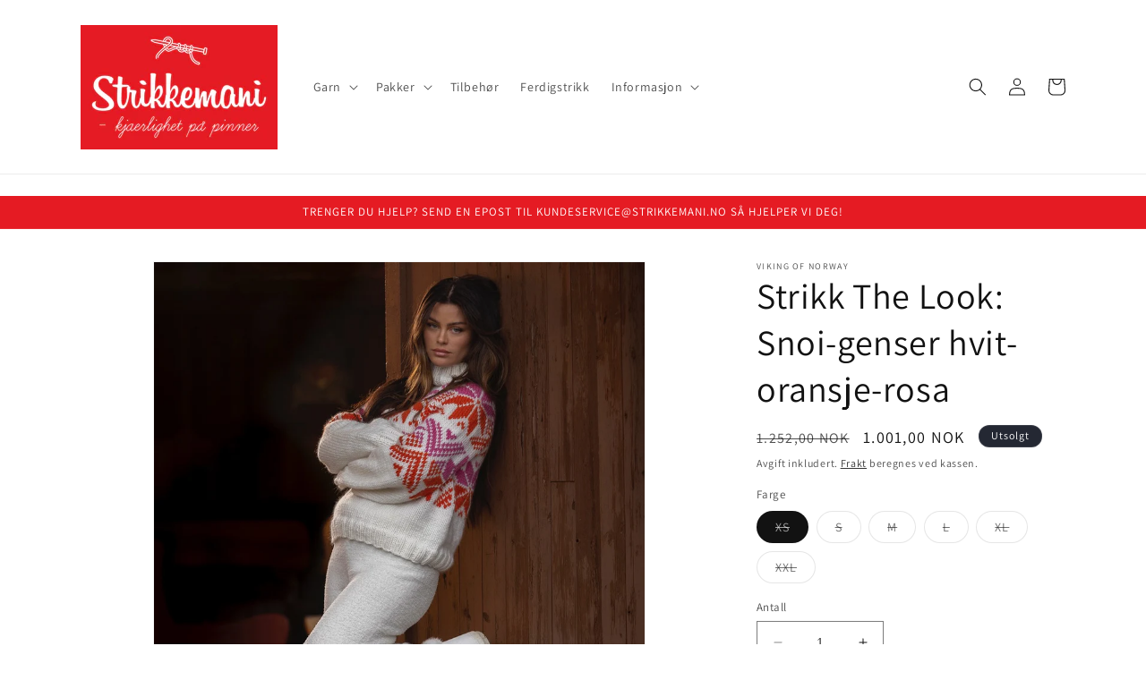

--- FILE ---
content_type: text/html; charset=utf-8
request_url: https://strikkemani.no/products/vkg-2409-2a-strikkepakke-sno-genser-hvit-oransje-rosa
body_size: 40854
content:
<!doctype html>
<html class="no-js" lang="nb">
  <head>
    <meta charset="utf-8">
    <meta http-equiv="X-UA-Compatible" content="IE=edge">
    <meta name="viewport" content="width=device-width,initial-scale=1">
    <meta name="theme-color" content="">
    <link rel="canonical" href="https://strikkemani.no/products/vkg-2409-2a-strikkepakke-sno-genser-hvit-oransje-rosa"><link rel="icon" type="image/png" href="//strikkemani.no/cdn/shop/files/logo_size_icon_invert_5cbb148d-90e5-4be4-a243-fcdf891ce958.jpg?crop=center&height=32&v=1684306631&width=32"><link rel="preconnect" href="https://fonts.shopifycdn.com" crossorigin><title>
      Strikk The Look: Snoi-genser hvit-oransje-rosa
 &ndash; Strikkemani.no</title>

    
      <meta name="description" content="I pakken får du Viking Snorre i hvit (farge200), grønn (farge232), lime(farge 231), samt mønster levert digitalt. ØNSKES PAPIRUTGAVE I TILLEGG; MÅ DET HUSKES Å KRYSSES AV FOR. Kort og vid modell.  Garnmengde (og pris) er avhengig av størrelse og iht leverandørens spesifikasjon/mønster basert på oppgitt strikkefasthet. ">
    

    

<meta property="og:site_name" content="Strikkemani.no">
<meta property="og:url" content="https://strikkemani.no/products/vkg-2409-2a-strikkepakke-sno-genser-hvit-oransje-rosa">
<meta property="og:title" content="Strikk The Look: Snoi-genser hvit-oransje-rosa">
<meta property="og:type" content="product">
<meta property="og:description" content="I pakken får du Viking Snorre i hvit (farge200), grønn (farge232), lime(farge 231), samt mønster levert digitalt. ØNSKES PAPIRUTGAVE I TILLEGG; MÅ DET HUSKES Å KRYSSES AV FOR. Kort og vid modell.  Garnmengde (og pris) er avhengig av størrelse og iht leverandørens spesifikasjon/mønster basert på oppgitt strikkefasthet. "><meta property="og:image" content="http://strikkemani.no/cdn/shop/files/k-2409-02a_1.jpg?v=1707322889">
  <meta property="og:image:secure_url" content="https://strikkemani.no/cdn/shop/files/k-2409-02a_1.jpg?v=1707322889">
  <meta property="og:image:width" content="1050">
  <meta property="og:image:height" content="1050"><meta property="og:price:amount" content="1.001,00">
  <meta property="og:price:currency" content="NOK"><meta name="twitter:card" content="summary_large_image">
<meta name="twitter:title" content="Strikk The Look: Snoi-genser hvit-oransje-rosa">
<meta name="twitter:description" content="I pakken får du Viking Snorre i hvit (farge200), grønn (farge232), lime(farge 231), samt mønster levert digitalt. ØNSKES PAPIRUTGAVE I TILLEGG; MÅ DET HUSKES Å KRYSSES AV FOR. Kort og vid modell.  Garnmengde (og pris) er avhengig av størrelse og iht leverandørens spesifikasjon/mønster basert på oppgitt strikkefasthet. ">


    <script src="//strikkemani.no/cdn/shop/t/15/assets/constants.js?v=58251544750838685771689974031" defer="defer"></script>
    <script src="//strikkemani.no/cdn/shop/t/15/assets/pubsub.js?v=158357773527763999511689974031" defer="defer"></script>
    <script src="//strikkemani.no/cdn/shop/t/15/assets/global.js?v=139248116715221171191689974031" defer="defer"></script><script src="//strikkemani.no/cdn/shop/t/15/assets/animations.js?v=114255849464433187621689974031" defer="defer"></script><!-- starapps_scripts_start -->
<!-- This code is automatically managed by StarApps Studio -->
<!-- Please contact support@starapps.studio for any help -->
<script type="application/json" sa-product-json="true">
          {
            "id": 9010037326112,
            "title": "Strikk The Look: Snoi-genser hvit-oransje-rosa",
            "handle": "vkg-2409-2a-strikkepakke-sno-genser-hvit-oransje-rosa","product_images": [{ "id":44219673837856,"src":"\/\/strikkemani.no\/cdn\/shop\/files\/k-2409-02a_1.jpg?v=1707322889" }  ,  { "id":44219673575712,"src":"\/\/strikkemani.no\/cdn\/shop\/files\/k-2409-02a_2.jpg?v=1707322888" }  ,  { "id":44219677081888,"src":"\/\/strikkemani.no\/cdn\/shop\/files\/k-2409-02a.jpg?v=1707322922" }  ],
            "media": [{"alt":null,"id":36643332063520,"position":1,"preview_image":{"aspect_ratio":1.0,"height":1050,"width":1050,"src":"\/\/strikkemani.no\/cdn\/shop\/files\/k-2409-02a_1.jpg?v=1707322889"},"aspect_ratio":1.0,"height":1050,"media_type":"image","src":"\/\/strikkemani.no\/cdn\/shop\/files\/k-2409-02a_1.jpg?v=1707322889","width":1050},{"alt":null,"id":36643332161824,"position":2,"preview_image":{"aspect_ratio":1.0,"height":1050,"width":1050,"src":"\/\/strikkemani.no\/cdn\/shop\/files\/k-2409-02a_2.jpg?v=1707322888"},"aspect_ratio":1.0,"height":1050,"media_type":"image","src":"\/\/strikkemani.no\/cdn\/shop\/files\/k-2409-02a_2.jpg?v=1707322888","width":1050},{"alt":null,"id":36643336126752,"position":3,"preview_image":{"aspect_ratio":1.0,"height":1050,"width":1050,"src":"\/\/strikkemani.no\/cdn\/shop\/files\/k-2409-02a.jpg?v=1707322922"},"aspect_ratio":1.0,"height":1050,"media_type":"image","src":"\/\/strikkemani.no\/cdn\/shop\/files\/k-2409-02a.jpg?v=1707322922","width":1050}],"metafields": {},
            "vendor": "Viking of Norway",
            "variants": [{"id":47566781841696,"title":"XS","option1":"XS","option2":null,"option3":null,"sku":"VKG-2409-2a-SNORRE-200x6-251x1-261x1","requires_shipping":true,"taxable":true,"featured_image":null,"available":false,"name":"Strikk The Look: Snoi-genser hvit-oransje-rosa - XS","public_title":"XS","options":["XS"],"price":100100,"weight":800,"compare_at_price":125200,"inventory_quantity":0,"inventory_management":"shopify","inventory_policy":"deny","barcode":null,"requires_selling_plan":false,"selling_plan_allocations":[]},{"id":47566781874464,"title":"S","option1":"S","option2":null,"option3":null,"sku":"VKG-2409-2a-SNORRE-200x6-251x2-261x1","requires_shipping":true,"taxable":true,"featured_image":null,"available":false,"name":"Strikk The Look: Snoi-genser hvit-oransje-rosa - S","public_title":"S","options":["S"],"price":111200,"weight":900,"compare_at_price":139000,"inventory_quantity":0,"inventory_management":"shopify","inventory_policy":"deny","barcode":null,"requires_selling_plan":false,"selling_plan_allocations":[]},{"id":47566781907232,"title":"M","option1":"M","option2":null,"option3":null,"sku":"VKG-2409-2a-SNORRE-200x7-251x2-261x1","requires_shipping":true,"taxable":true,"featured_image":null,"available":false,"name":"Strikk The Look: Snoi-genser hvit-oransje-rosa - M","public_title":"M","options":["M"],"price":122200,"weight":1000,"compare_at_price":152800,"inventory_quantity":0,"inventory_management":"shopify","inventory_policy":"deny","barcode":null,"requires_selling_plan":false,"selling_plan_allocations":[]},{"id":47566781940000,"title":"L","option1":"L","option2":null,"option3":null,"sku":"VKG-2409-2a-SNORRE-200x7-251x2-261x2","requires_shipping":true,"taxable":true,"featured_image":null,"available":false,"name":"Strikk The Look: Snoi-genser hvit-oransje-rosa - L","public_title":"L","options":["L"],"price":133200,"weight":1100,"compare_at_price":166600,"inventory_quantity":0,"inventory_management":"shopify","inventory_policy":"deny","barcode":null,"requires_selling_plan":false,"selling_plan_allocations":[]},{"id":47566781972768,"title":"XL","option1":"XL","option2":null,"option3":null,"sku":"VKG-2409-2a-SNORRE-200x8-251x2-261x2","requires_shipping":true,"taxable":true,"featured_image":null,"available":false,"name":"Strikk The Look: Snoi-genser hvit-oransje-rosa - XL","public_title":"XL","options":["XL"],"price":144300,"weight":1200,"compare_at_price":180400,"inventory_quantity":0,"inventory_management":"shopify","inventory_policy":"deny","barcode":null,"requires_selling_plan":false,"selling_plan_allocations":[]},{"id":47566782005536,"title":"XXL","option1":"XXL","option2":null,"option3":null,"sku":"VKG-2409-2a-SNORRE-200x9-251x2-261x2","requires_shipping":true,"taxable":true,"featured_image":null,"available":false,"name":"Strikk The Look: Snoi-genser hvit-oransje-rosa - XXL","public_title":"XXL","options":["XXL"],"price":155300,"weight":1300,"compare_at_price":194200,"inventory_quantity":0,"inventory_management":"shopify","inventory_policy":"deny","barcode":null,"requires_selling_plan":false,"selling_plan_allocations":[]}],
            "url": "\/products\/vkg-2409-2a-strikkepakke-sno-genser-hvit-oransje-rosa",
            "options": [{"name":"Farge","position":1,"values":["XS","S","M","L","XL","XXL"]}],
            "images": ["\/\/strikkemani.no\/cdn\/shop\/files\/k-2409-02a_1.jpg?v=1707322889","\/\/strikkemani.no\/cdn\/shop\/files\/k-2409-02a_2.jpg?v=1707322888","\/\/strikkemani.no\/cdn\/shop\/files\/k-2409-02a.jpg?v=1707322922"],
            "featured_image": "\/\/strikkemani.no\/cdn\/shop\/files\/k-2409-02a_1.jpg?v=1707322889",
            "tags": ["Compete","Damer","Look","Mid","Ny","Nyhet","Voksne"],
            "available": false,
            "price_min": 100100,
            "price_max": 155300,
            "compare_at_price_min": 125200,
            "compare_at_price_max": 194200}
    </script>
<script type="text/javascript" src="https://bcdn.starapps.studio/apps/via/strikkemani/script-1689375671.js?shop=strikkemani.myshopify.com" async></script>
<!-- starapps_scripts_end -->
<script>window.performance && window.performance.mark && window.performance.mark('shopify.content_for_header.start');</script><meta name="google-site-verification" content="4d1JCkhHNaUzRvv8kBobinHdrROGCn9bG4ulu1vF3UM">
<meta id="shopify-digital-wallet" name="shopify-digital-wallet" content="/23941263/digital_wallets/dialog">
<meta name="shopify-checkout-api-token" content="97e5c6e632e38d3cd5aeb5adaf6ed5dc">
<link rel="alternate" type="application/json+oembed" href="https://strikkemani.no/products/vkg-2409-2a-strikkepakke-sno-genser-hvit-oransje-rosa.oembed">
<script async="async" src="/checkouts/internal/preloads.js?locale=nb-NO"></script>
<script id="apple-pay-shop-capabilities" type="application/json">{"shopId":23941263,"countryCode":"NO","currencyCode":"NOK","merchantCapabilities":["supports3DS"],"merchantId":"gid:\/\/shopify\/Shop\/23941263","merchantName":"Strikkemani.no","requiredBillingContactFields":["postalAddress","email","phone"],"requiredShippingContactFields":["postalAddress","email","phone"],"shippingType":"shipping","supportedNetworks":["visa","masterCard","amex"],"total":{"type":"pending","label":"Strikkemani.no","amount":"1.00"},"shopifyPaymentsEnabled":true,"supportsSubscriptions":true}</script>
<script id="shopify-features" type="application/json">{"accessToken":"97e5c6e632e38d3cd5aeb5adaf6ed5dc","betas":["rich-media-storefront-analytics"],"domain":"strikkemani.no","predictiveSearch":true,"shopId":23941263,"locale":"nb"}</script>
<script>var Shopify = Shopify || {};
Shopify.shop = "strikkemani.myshopify.com";
Shopify.locale = "nb";
Shopify.currency = {"active":"NOK","rate":"1.0"};
Shopify.country = "NO";
Shopify.theme = {"name":"Dawn","id":154987069728,"schema_name":"Dawn","schema_version":"10.0.0","theme_store_id":887,"role":"main"};
Shopify.theme.handle = "null";
Shopify.theme.style = {"id":null,"handle":null};
Shopify.cdnHost = "strikkemani.no/cdn";
Shopify.routes = Shopify.routes || {};
Shopify.routes.root = "/";</script>
<script type="module">!function(o){(o.Shopify=o.Shopify||{}).modules=!0}(window);</script>
<script>!function(o){function n(){var o=[];function n(){o.push(Array.prototype.slice.apply(arguments))}return n.q=o,n}var t=o.Shopify=o.Shopify||{};t.loadFeatures=n(),t.autoloadFeatures=n()}(window);</script>
<script id="shop-js-analytics" type="application/json">{"pageType":"product"}</script>
<script defer="defer" async type="module" src="//strikkemani.no/cdn/shopifycloud/shop-js/modules/v2/client.init-shop-cart-sync_Cq55waMD.nb.esm.js"></script>
<script defer="defer" async type="module" src="//strikkemani.no/cdn/shopifycloud/shop-js/modules/v2/chunk.common_DIOnffBL.esm.js"></script>
<script defer="defer" async type="module" src="//strikkemani.no/cdn/shopifycloud/shop-js/modules/v2/chunk.modal_DOnzx6pZ.esm.js"></script>
<script type="module">
  await import("//strikkemani.no/cdn/shopifycloud/shop-js/modules/v2/client.init-shop-cart-sync_Cq55waMD.nb.esm.js");
await import("//strikkemani.no/cdn/shopifycloud/shop-js/modules/v2/chunk.common_DIOnffBL.esm.js");
await import("//strikkemani.no/cdn/shopifycloud/shop-js/modules/v2/chunk.modal_DOnzx6pZ.esm.js");

  window.Shopify.SignInWithShop?.initShopCartSync?.({"fedCMEnabled":true,"windoidEnabled":true});

</script>
<script>(function() {
  var isLoaded = false;
  function asyncLoad() {
    if (isLoaded) return;
    isLoaded = true;
    var urls = ["https:\/\/shopify.orderdeadline.com\/app\/frontend\/js\/order-deadline.min.js?shop=strikkemani.myshopify.com","https:\/\/cdn.shopify.com\/s\/files\/1\/1710\/7463\/files\/hide_639a6b54-3302-4fbf-83cf-5734abde7ac5.js?17140999620331025877\u0026shop=strikkemani.myshopify.com","https:\/\/seometriks.com\/zoom\/js\/jquery.exenzoom.js?shop=strikkemani.myshopify.com","https:\/\/seometriks.com\/zoom\/js\/exenzoom.php?shop=strikkemani.myshopify.com","https:\/\/ecommplugins-scripts.trustpilot.com\/v2.1\/js\/header.min.js?settings=eyJrZXkiOiJaSHMxVEszMlJzRE9hZjgzIiwicyI6InNrdSJ9\u0026shop=strikkemani.myshopify.com","https:\/\/ecommplugins-trustboxsettings.trustpilot.com\/strikkemani.myshopify.com.js?settings=1734764771072\u0026shop=strikkemani.myshopify.com","https:\/\/widget.trustpilot.com\/bootstrap\/v5\/tp.widget.sync.bootstrap.min.js?shop=strikkemani.myshopify.com","https:\/\/cloudsearch-1f874.kxcdn.com\/shopify.js?srp=\/a\/search\u0026shop=strikkemani.myshopify.com","https:\/\/intg.snapchat.com\/shopify\/shopify-scevent-init.js?id=4dea78b4-aa9f-4c9d-a44b-cf99f9e35ced\u0026shop=strikkemani.myshopify.com","https:\/\/d3p29gcwgas9m8.cloudfront.net\/assets\/js\/index.js?shop=strikkemani.myshopify.com","https:\/\/size-guides.esc-apps-cdn.com\/1739195996-app.strikkemani.myshopify.com.js?shop=strikkemani.myshopify.com","https:\/\/cdn.hextom.com\/js\/ultimatesalesboost.js?shop=strikkemani.myshopify.com","https:\/\/cdn.pushowl.com\/latest\/sdks\/pushowl-shopify.js?subdomain=strikkemani\u0026environment=production\u0026guid=a3cb17ff-edfd-45aa-85bf-fc61daf7b6fd\u0026shop=strikkemani.myshopify.com"];
    for (var i = 0; i < urls.length; i++) {
      var s = document.createElement('script');
      s.type = 'text/javascript';
      s.async = true;
      s.src = urls[i];
      var x = document.getElementsByTagName('script')[0];
      x.parentNode.insertBefore(s, x);
    }
  };
  if(window.attachEvent) {
    window.attachEvent('onload', asyncLoad);
  } else {
    window.addEventListener('load', asyncLoad, false);
  }
})();</script>
<script id="__st">var __st={"a":23941263,"offset":3600,"reqid":"1e32b7d6-f730-4e9a-af67-bb529a127485-1769303756","pageurl":"strikkemani.no\/products\/vkg-2409-2a-strikkepakke-sno-genser-hvit-oransje-rosa","u":"961d19f9f22e","p":"product","rtyp":"product","rid":9010037326112};</script>
<script>window.ShopifyPaypalV4VisibilityTracking = true;</script>
<script id="captcha-bootstrap">!function(){'use strict';const t='contact',e='account',n='new_comment',o=[[t,t],['blogs',n],['comments',n],[t,'customer']],c=[[e,'customer_login'],[e,'guest_login'],[e,'recover_customer_password'],[e,'create_customer']],r=t=>t.map((([t,e])=>`form[action*='/${t}']:not([data-nocaptcha='true']) input[name='form_type'][value='${e}']`)).join(','),a=t=>()=>t?[...document.querySelectorAll(t)].map((t=>t.form)):[];function s(){const t=[...o],e=r(t);return a(e)}const i='password',u='form_key',d=['recaptcha-v3-token','g-recaptcha-response','h-captcha-response',i],f=()=>{try{return window.sessionStorage}catch{return}},m='__shopify_v',_=t=>t.elements[u];function p(t,e,n=!1){try{const o=window.sessionStorage,c=JSON.parse(o.getItem(e)),{data:r}=function(t){const{data:e,action:n}=t;return t[m]||n?{data:e,action:n}:{data:t,action:n}}(c);for(const[e,n]of Object.entries(r))t.elements[e]&&(t.elements[e].value=n);n&&o.removeItem(e)}catch(o){console.error('form repopulation failed',{error:o})}}const l='form_type',E='cptcha';function T(t){t.dataset[E]=!0}const w=window,h=w.document,L='Shopify',v='ce_forms',y='captcha';let A=!1;((t,e)=>{const n=(g='f06e6c50-85a8-45c8-87d0-21a2b65856fe',I='https://cdn.shopify.com/shopifycloud/storefront-forms-hcaptcha/ce_storefront_forms_captcha_hcaptcha.v1.5.2.iife.js',D={infoText:'Beskyttet av hCaptcha',privacyText:'Personvern',termsText:'Vilkår'},(t,e,n)=>{const o=w[L][v],c=o.bindForm;if(c)return c(t,g,e,D).then(n);var r;o.q.push([[t,g,e,D],n]),r=I,A||(h.body.append(Object.assign(h.createElement('script'),{id:'captcha-provider',async:!0,src:r})),A=!0)});var g,I,D;w[L]=w[L]||{},w[L][v]=w[L][v]||{},w[L][v].q=[],w[L][y]=w[L][y]||{},w[L][y].protect=function(t,e){n(t,void 0,e),T(t)},Object.freeze(w[L][y]),function(t,e,n,w,h,L){const[v,y,A,g]=function(t,e,n){const i=e?o:[],u=t?c:[],d=[...i,...u],f=r(d),m=r(i),_=r(d.filter((([t,e])=>n.includes(e))));return[a(f),a(m),a(_),s()]}(w,h,L),I=t=>{const e=t.target;return e instanceof HTMLFormElement?e:e&&e.form},D=t=>v().includes(t);t.addEventListener('submit',(t=>{const e=I(t);if(!e)return;const n=D(e)&&!e.dataset.hcaptchaBound&&!e.dataset.recaptchaBound,o=_(e),c=g().includes(e)&&(!o||!o.value);(n||c)&&t.preventDefault(),c&&!n&&(function(t){try{if(!f())return;!function(t){const e=f();if(!e)return;const n=_(t);if(!n)return;const o=n.value;o&&e.removeItem(o)}(t);const e=Array.from(Array(32),(()=>Math.random().toString(36)[2])).join('');!function(t,e){_(t)||t.append(Object.assign(document.createElement('input'),{type:'hidden',name:u})),t.elements[u].value=e}(t,e),function(t,e){const n=f();if(!n)return;const o=[...t.querySelectorAll(`input[type='${i}']`)].map((({name:t})=>t)),c=[...d,...o],r={};for(const[a,s]of new FormData(t).entries())c.includes(a)||(r[a]=s);n.setItem(e,JSON.stringify({[m]:1,action:t.action,data:r}))}(t,e)}catch(e){console.error('failed to persist form',e)}}(e),e.submit())}));const S=(t,e)=>{t&&!t.dataset[E]&&(n(t,e.some((e=>e===t))),T(t))};for(const o of['focusin','change'])t.addEventListener(o,(t=>{const e=I(t);D(e)&&S(e,y())}));const B=e.get('form_key'),M=e.get(l),P=B&&M;t.addEventListener('DOMContentLoaded',(()=>{const t=y();if(P)for(const e of t)e.elements[l].value===M&&p(e,B);[...new Set([...A(),...v().filter((t=>'true'===t.dataset.shopifyCaptcha))])].forEach((e=>S(e,t)))}))}(h,new URLSearchParams(w.location.search),n,t,e,['guest_login'])})(!0,!1)}();</script>
<script integrity="sha256-4kQ18oKyAcykRKYeNunJcIwy7WH5gtpwJnB7kiuLZ1E=" data-source-attribution="shopify.loadfeatures" defer="defer" src="//strikkemani.no/cdn/shopifycloud/storefront/assets/storefront/load_feature-a0a9edcb.js" crossorigin="anonymous"></script>
<script data-source-attribution="shopify.dynamic_checkout.dynamic.init">var Shopify=Shopify||{};Shopify.PaymentButton=Shopify.PaymentButton||{isStorefrontPortableWallets:!0,init:function(){window.Shopify.PaymentButton.init=function(){};var t=document.createElement("script");t.src="https://strikkemani.no/cdn/shopifycloud/portable-wallets/latest/portable-wallets.nb.js",t.type="module",document.head.appendChild(t)}};
</script>
<script data-source-attribution="shopify.dynamic_checkout.buyer_consent">
  function portableWalletsHideBuyerConsent(e){var t=document.getElementById("shopify-buyer-consent"),n=document.getElementById("shopify-subscription-policy-button");t&&n&&(t.classList.add("hidden"),t.setAttribute("aria-hidden","true"),n.removeEventListener("click",e))}function portableWalletsShowBuyerConsent(e){var t=document.getElementById("shopify-buyer-consent"),n=document.getElementById("shopify-subscription-policy-button");t&&n&&(t.classList.remove("hidden"),t.removeAttribute("aria-hidden"),n.addEventListener("click",e))}window.Shopify?.PaymentButton&&(window.Shopify.PaymentButton.hideBuyerConsent=portableWalletsHideBuyerConsent,window.Shopify.PaymentButton.showBuyerConsent=portableWalletsShowBuyerConsent);
</script>
<script>
  function portableWalletsCleanup(e){e&&e.src&&console.error("Failed to load portable wallets script "+e.src);var t=document.querySelectorAll("shopify-accelerated-checkout .shopify-payment-button__skeleton, shopify-accelerated-checkout-cart .wallet-cart-button__skeleton"),e=document.getElementById("shopify-buyer-consent");for(let e=0;e<t.length;e++)t[e].remove();e&&e.remove()}function portableWalletsNotLoadedAsModule(e){e instanceof ErrorEvent&&"string"==typeof e.message&&e.message.includes("import.meta")&&"string"==typeof e.filename&&e.filename.includes("portable-wallets")&&(window.removeEventListener("error",portableWalletsNotLoadedAsModule),window.Shopify.PaymentButton.failedToLoad=e,"loading"===document.readyState?document.addEventListener("DOMContentLoaded",window.Shopify.PaymentButton.init):window.Shopify.PaymentButton.init())}window.addEventListener("error",portableWalletsNotLoadedAsModule);
</script>

<script type="module" src="https://strikkemani.no/cdn/shopifycloud/portable-wallets/latest/portable-wallets.nb.js" onError="portableWalletsCleanup(this)" crossorigin="anonymous"></script>
<script nomodule>
  document.addEventListener("DOMContentLoaded", portableWalletsCleanup);
</script>

<link id="shopify-accelerated-checkout-styles" rel="stylesheet" media="screen" href="https://strikkemani.no/cdn/shopifycloud/portable-wallets/latest/accelerated-checkout-backwards-compat.css" crossorigin="anonymous">
<style id="shopify-accelerated-checkout-cart">
        #shopify-buyer-consent {
  margin-top: 1em;
  display: inline-block;
  width: 100%;
}

#shopify-buyer-consent.hidden {
  display: none;
}

#shopify-subscription-policy-button {
  background: none;
  border: none;
  padding: 0;
  text-decoration: underline;
  font-size: inherit;
  cursor: pointer;
}

#shopify-subscription-policy-button::before {
  box-shadow: none;
}

      </style>
<script id="sections-script" data-sections="header" defer="defer" src="//strikkemani.no/cdn/shop/t/15/compiled_assets/scripts.js?v=6940"></script>
<script>window.performance && window.performance.mark && window.performance.mark('shopify.content_for_header.end');</script>


    <style data-shopify>
      @font-face {
  font-family: Assistant;
  font-weight: 400;
  font-style: normal;
  font-display: swap;
  src: url("//strikkemani.no/cdn/fonts/assistant/assistant_n4.9120912a469cad1cc292572851508ca49d12e768.woff2") format("woff2"),
       url("//strikkemani.no/cdn/fonts/assistant/assistant_n4.6e9875ce64e0fefcd3f4446b7ec9036b3ddd2985.woff") format("woff");
}

      @font-face {
  font-family: Assistant;
  font-weight: 700;
  font-style: normal;
  font-display: swap;
  src: url("//strikkemani.no/cdn/fonts/assistant/assistant_n7.bf44452348ec8b8efa3aa3068825305886b1c83c.woff2") format("woff2"),
       url("//strikkemani.no/cdn/fonts/assistant/assistant_n7.0c887fee83f6b3bda822f1150b912c72da0f7b64.woff") format("woff");
}

      
      
      @font-face {
  font-family: Assistant;
  font-weight: 400;
  font-style: normal;
  font-display: swap;
  src: url("//strikkemani.no/cdn/fonts/assistant/assistant_n4.9120912a469cad1cc292572851508ca49d12e768.woff2") format("woff2"),
       url("//strikkemani.no/cdn/fonts/assistant/assistant_n4.6e9875ce64e0fefcd3f4446b7ec9036b3ddd2985.woff") format("woff");
}


      
        :root,
        .color-background-1 {
          --color-background: 255,255,255;
        
          --gradient-background: #ffffff;
        
        --color-foreground: 18,18,18;
        --color-shadow: 18,18,18;
        --color-button: 229,27,35;
        --color-button-text: 255,255,255;
        --color-secondary-button: 255,255,255;
        --color-secondary-button-text: 18,18,18;
        --color-link: 18,18,18;
        --color-badge-foreground: 18,18,18;
        --color-badge-background: 255,255,255;
        --color-badge-border: 18,18,18;
        --payment-terms-background-color: rgb(255 255 255);
      }
      
        
        .color-background-2 {
          --color-background: 243,243,243;
        
          --gradient-background: #f3f3f3;
        
        --color-foreground: 18,18,18;
        --color-shadow: 18,18,18;
        --color-button: 18,18,18;
        --color-button-text: 243,243,243;
        --color-secondary-button: 243,243,243;
        --color-secondary-button-text: 18,18,18;
        --color-link: 18,18,18;
        --color-badge-foreground: 18,18,18;
        --color-badge-background: 243,243,243;
        --color-badge-border: 18,18,18;
        --payment-terms-background-color: rgb(243 243 243);
      }
      
        
        .color-inverse {
          --color-background: 36,40,51;
        
          --gradient-background: #242833;
        
        --color-foreground: 255,255,255;
        --color-shadow: 18,18,18;
        --color-button: 255,255,255;
        --color-button-text: 0,0,0;
        --color-secondary-button: 36,40,51;
        --color-secondary-button-text: 255,255,255;
        --color-link: 255,255,255;
        --color-badge-foreground: 255,255,255;
        --color-badge-background: 36,40,51;
        --color-badge-border: 255,255,255;
        --payment-terms-background-color: rgb(36 40 51);
      }
      
        
        .color-accent-1 {
          --color-background: 18,18,18;
        
          --gradient-background: #121212;
        
        --color-foreground: 255,255,255;
        --color-shadow: 18,18,18;
        --color-button: 255,255,255;
        --color-button-text: 18,18,18;
        --color-secondary-button: 18,18,18;
        --color-secondary-button-text: 255,255,255;
        --color-link: 255,255,255;
        --color-badge-foreground: 255,255,255;
        --color-badge-background: 18,18,18;
        --color-badge-border: 255,255,255;
        --payment-terms-background-color: rgb(18 18 18);
      }
      
        
        .color-accent-2 {
          --color-background: 229,27,35;
        
          --gradient-background: #e51b23;
        
        --color-foreground: 255,255,255;
        --color-shadow: 18,18,18;
        --color-button: 255,255,255;
        --color-button-text: 229,27,35;
        --color-secondary-button: 229,27,35;
        --color-secondary-button-text: 255,255,255;
        --color-link: 255,255,255;
        --color-badge-foreground: 255,255,255;
        --color-badge-background: 229,27,35;
        --color-badge-border: 255,255,255;
        --payment-terms-background-color: rgb(229 27 35);
      }
      

      body, .color-background-1, .color-background-2, .color-inverse, .color-accent-1, .color-accent-2 {
        color: rgba(var(--color-foreground), 0.75);
        background-color: rgb(var(--color-background));
      }

      :root {
        --font-body-family: Assistant, sans-serif;
        --font-body-style: normal;
        --font-body-weight: 400;
        --font-body-weight-bold: 700;

        --font-heading-family: Assistant, sans-serif;
        --font-heading-style: normal;
        --font-heading-weight: 400;

        --font-body-scale: 1.0;
        --font-heading-scale: 1.0;

        --media-padding: px;
        --media-border-opacity: 0.05;
        --media-border-width: 1px;
        --media-radius: 0px;
        --media-shadow-opacity: 0.0;
        --media-shadow-horizontal-offset: 0px;
        --media-shadow-vertical-offset: 4px;
        --media-shadow-blur-radius: 5px;
        --media-shadow-visible: 0;

        --page-width: 120rem;
        --page-width-margin: 0rem;

        --product-card-image-padding: 0.0rem;
        --product-card-corner-radius: 0.0rem;
        --product-card-text-alignment: left;
        --product-card-border-width: 0.0rem;
        --product-card-border-opacity: 0.1;
        --product-card-shadow-opacity: 0.0;
        --product-card-shadow-visible: 0;
        --product-card-shadow-horizontal-offset: 0.0rem;
        --product-card-shadow-vertical-offset: 0.4rem;
        --product-card-shadow-blur-radius: 0.5rem;

        --collection-card-image-padding: 0.0rem;
        --collection-card-corner-radius: 0.0rem;
        --collection-card-text-alignment: left;
        --collection-card-border-width: 0.0rem;
        --collection-card-border-opacity: 0.1;
        --collection-card-shadow-opacity: 0.0;
        --collection-card-shadow-visible: 0;
        --collection-card-shadow-horizontal-offset: 0.0rem;
        --collection-card-shadow-vertical-offset: 0.4rem;
        --collection-card-shadow-blur-radius: 0.5rem;

        --blog-card-image-padding: 0.0rem;
        --blog-card-corner-radius: 0.0rem;
        --blog-card-text-alignment: left;
        --blog-card-border-width: 0.0rem;
        --blog-card-border-opacity: 0.1;
        --blog-card-shadow-opacity: 0.0;
        --blog-card-shadow-visible: 0;
        --blog-card-shadow-horizontal-offset: 0.0rem;
        --blog-card-shadow-vertical-offset: 0.4rem;
        --blog-card-shadow-blur-radius: 0.5rem;

        --badge-corner-radius: 4.0rem;

        --popup-border-width: 1px;
        --popup-border-opacity: 0.1;
        --popup-corner-radius: 0px;
        --popup-shadow-opacity: 0.0;
        --popup-shadow-horizontal-offset: 0px;
        --popup-shadow-vertical-offset: 4px;
        --popup-shadow-blur-radius: 5px;

        --drawer-border-width: 1px;
        --drawer-border-opacity: 0.1;
        --drawer-shadow-opacity: 0.0;
        --drawer-shadow-horizontal-offset: 0px;
        --drawer-shadow-vertical-offset: 4px;
        --drawer-shadow-blur-radius: 5px;

        --spacing-sections-desktop: 0px;
        --spacing-sections-mobile: 0px;

        --grid-desktop-vertical-spacing: 8px;
        --grid-desktop-horizontal-spacing: 8px;
        --grid-mobile-vertical-spacing: 4px;
        --grid-mobile-horizontal-spacing: 4px;

        --text-boxes-border-opacity: 0.1;
        --text-boxes-border-width: 0px;
        --text-boxes-radius: 0px;
        --text-boxes-shadow-opacity: 0.0;
        --text-boxes-shadow-visible: 0;
        --text-boxes-shadow-horizontal-offset: 0px;
        --text-boxes-shadow-vertical-offset: 4px;
        --text-boxes-shadow-blur-radius: 5px;

        --buttons-radius: 0px;
        --buttons-radius-outset: 0px;
        --buttons-border-width: 1px;
        --buttons-border-opacity: 1.0;
        --buttons-shadow-opacity: 0.0;
        --buttons-shadow-visible: 0;
        --buttons-shadow-horizontal-offset: 0px;
        --buttons-shadow-vertical-offset: 4px;
        --buttons-shadow-blur-radius: 5px;
        --buttons-border-offset: 0px;

        --inputs-radius: 0px;
        --inputs-border-width: 1px;
        --inputs-border-opacity: 0.55;
        --inputs-shadow-opacity: 0.0;
        --inputs-shadow-horizontal-offset: 0px;
        --inputs-margin-offset: 0px;
        --inputs-shadow-vertical-offset: 4px;
        --inputs-shadow-blur-radius: 5px;
        --inputs-radius-outset: 0px;

        --variant-pills-radius: 40px;
        --variant-pills-border-width: 1px;
        --variant-pills-border-opacity: 0.55;
        --variant-pills-shadow-opacity: 0.0;
        --variant-pills-shadow-horizontal-offset: 0px;
        --variant-pills-shadow-vertical-offset: 4px;
        --variant-pills-shadow-blur-radius: 5px;
      }

      *,
      *::before,
      *::after {
        box-sizing: inherit;
      }

      html {
        box-sizing: border-box;
        font-size: calc(var(--font-body-scale) * 62.5%);
        height: 100%;
      }

      body {
        display: grid;
        grid-template-rows: auto auto 1fr auto;
        grid-template-columns: 100%;
        min-height: 100%;
        margin: 0;
        font-size: 1.5rem;
        letter-spacing: 0.06rem;
        line-height: calc(1 + 0.8 / var(--font-body-scale));
        font-family: var(--font-body-family);
        font-style: var(--font-body-style);
        font-weight: var(--font-body-weight);
      }

      @media screen and (min-width: 750px) {
        body {
          font-size: 1.6rem;
        }
      }
    </style>

    <link href="//strikkemani.no/cdn/shop/t/15/assets/base.css?v=117828829876360325261689974031" rel="stylesheet" type="text/css" media="all" />
<link rel="preload" as="font" href="//strikkemani.no/cdn/fonts/assistant/assistant_n4.9120912a469cad1cc292572851508ca49d12e768.woff2" type="font/woff2" crossorigin><link rel="preload" as="font" href="//strikkemani.no/cdn/fonts/assistant/assistant_n4.9120912a469cad1cc292572851508ca49d12e768.woff2" type="font/woff2" crossorigin><link
        rel="stylesheet"
        href="//strikkemani.no/cdn/shop/t/15/assets/component-predictive-search.css?v=118923337488134913561689974031"
        media="print"
        onload="this.media='all'"
      ><script>
      document.documentElement.className = document.documentElement.className.replace('no-js', 'js');
      if (Shopify.designMode) {
        document.documentElement.classList.add('shopify-design-mode');
      }
    </script>
  
  







<!-- BEGIN app block: shopify://apps/seo-king/blocks/seo-king-disable-click/4aa30173-495d-4e49-b377-c5ee4024262f -->
<script type="text/javascript">var disableRightClick=window.navigator.userAgent;if(regex=RegExp("Chrome-Lighthouse","ig"),!1===regex.test(disableRightClick))if(disableRightClick.match(/mobi/i)){const e=document.createElement("style");e.type="text/css",e.innerHTML="img {-webkit-touch-callout: none;-webkit-user-select: none;-khtml-user-select: none;-moz-user-select: none;-ms-user-select: none;user-select: none;pointer-events: auto;}a > img, span > img {pointer-events: auto;}",document.head.appendChild(e),document.addEventListener("contextmenu",(function(e){"img"===(e.target||e.srcElement).tagName.toLowerCase()&&e.preventDefault()}))}else{document.addEventListener("contextmenu",(function(e){e.preventDefault()})),document.addEventListener("dragstart",(function(e){return!1})),document.addEventListener("mousedown",(function(e){"img"===(e.target||e.srcElement).tagName.toLowerCase()&&2==e.which&&e.preventDefault()})),document.addEventListener("contextmenu",(function(e){"img"===(e.target||e.srcElement).tagName.toLowerCase()&&e.preventDefault()}));const e=document.createElement("style");e.type="text/css",e.innerHTML="img {-webkit-user-drag: none;user-drag: none;}",document.head.appendChild(e);const t=function(){document.body.setAttribute("ondragstart","return false;"),document.body.setAttribute("ondrop","return false;")};"complete"==document.readyState?t():document.addEventListener("DOMContentLoaded",t);var down=[];document.addEventListener("keydown",(function(e){if(down[e.keyCode]=!0,down[123]||e.ctrlKey&&e.shiftKey&&73==e.keyCode||e.ctrlKey&&e.shiftKey&&67==e.keyCode||e.ctrlKey&&85==e.keyCode||e.ctrlKey&&74==e.keyCode||e.ctrlKey&&67==e.keyCode)return e.preventDefault(),!1;down[e.keyCode]=!1})),document.addEventListener("keyup",(function(e){if(down[e.keyCode]=!0,down[16]&&down[52]&&(e.ctrlKey||e.metaKey||e.shiftKey))return e.preventDefault(),!1;down[e.keyCode]=!1})),document.addEventListener("contextmenu",(function(e){(e.target||e.srcElement).style.backgroundImage&&e.preventDefault()}))}</script>



<!-- END app block --><!-- BEGIN app block: shopify://apps/flair/blocks/init/51d5ae10-f90f-4540-9ec6-f09f14107bf4 --><!-- BEGIN app snippet: init --><script>  (function() {    function l(url, onload) {      var script = document.createElement("script");      script.src = url;      script.async = true;      script.onload = onload;      document.head.appendChild(script);    }function r() {        return new Promise((resolve) => {          if (document.readyState == "loading") {            document.addEventListener("DOMContentLoaded", () => resolve());          } else {            resolve();          }        });      }      function isg3() {        let k = "_flair_pv";        let v = new URLSearchParams(window.location.search).get(k);        if (v == "") {          localStorage.removeItem(k);          return false;        }        else if (v != null) {          let x = new Date().getTime() + 24 * 60 * 60 * 1000;          localStorage.setItem(k,`${v}:${x}`);          return true;        } else {          let sv = localStorage.getItem(k);          if (sv && Number(sv.split(":")[1]) > new Date().getTime()) {            return true;          }        }        localStorage.removeItem(k);        return false;      }function g2() {        l("https://cdn.shopify.com/extensions/019a7387-b640-7f63-aab2-9805ebe6be4c/flair-theme-app-38/assets/flair_gen2.js", () => {          r().then(() => {            let d ={"shop":{  "collection_handle":null,  "page_type":"product",  "product_id":"9010037326112",  "search_url":"\/search",  "_":1},"app":{  "refresh_on_init":true,"badge_variant_refresh":{"enabled":false,"type":"change","parent_selector":"form[action=\"\/cart\/add\"]","selector":".single-option-selector","delay":100},"banner_countdown_enabled":false,  "_":1}};            let c = "";            FlairApp.init(d);            if (c != "") {              let style = document.createElement("style");              style.textContent = c;              document.head.appendChild(style);            }          })        })      }function g3() {      let d ={"config":{  "storefront_token":null,  "_":1},"current":{"collection_id":"",  "country":"NO",  "currency":"NOK","money_format":"{{amount_with_comma_separator}} kr",  "page_type":"product",  "product_id":"9010037326112",  "shopify_domain":"strikkemani.myshopify.com",  "_":1}};      l("https://cdn.shopify.com/extensions/019a7387-b640-7f63-aab2-9805ebe6be4c/flair-theme-app-38/assets/flair_gen3.js", () => {        FlairApp.init(d);      });    }if (isg3()) {        g3();        console.info(`Flair generation 3 preview is enabled. Click here to cancel: https://${window.location.host}/?_flair_pv=`)      } else {        g2();      }})()</script><!-- END app snippet --><!-- generated: 2026-01-25 02:15:56 +0100 -->

<!-- END app block --><script src="https://cdn.shopify.com/extensions/019bc5da-5ba6-7e9a-9888-a6222a70d7c3/js-client-214/assets/pushowl-shopify.js" type="text/javascript" defer="defer"></script>
<script src="https://cdn.shopify.com/extensions/a495d388-3cb0-4562-a983-5da57afda09c/1.0.0/assets/button.js" type="text/javascript" defer="defer"></script>
<link href="https://monorail-edge.shopifysvc.com" rel="dns-prefetch">
<script>(function(){if ("sendBeacon" in navigator && "performance" in window) {try {var session_token_from_headers = performance.getEntriesByType('navigation')[0].serverTiming.find(x => x.name == '_s').description;} catch {var session_token_from_headers = undefined;}var session_cookie_matches = document.cookie.match(/_shopify_s=([^;]*)/);var session_token_from_cookie = session_cookie_matches && session_cookie_matches.length === 2 ? session_cookie_matches[1] : "";var session_token = session_token_from_headers || session_token_from_cookie || "";function handle_abandonment_event(e) {var entries = performance.getEntries().filter(function(entry) {return /monorail-edge.shopifysvc.com/.test(entry.name);});if (!window.abandonment_tracked && entries.length === 0) {window.abandonment_tracked = true;var currentMs = Date.now();var navigation_start = performance.timing.navigationStart;var payload = {shop_id: 23941263,url: window.location.href,navigation_start,duration: currentMs - navigation_start,session_token,page_type: "product"};window.navigator.sendBeacon("https://monorail-edge.shopifysvc.com/v1/produce", JSON.stringify({schema_id: "online_store_buyer_site_abandonment/1.1",payload: payload,metadata: {event_created_at_ms: currentMs,event_sent_at_ms: currentMs}}));}}window.addEventListener('pagehide', handle_abandonment_event);}}());</script>
<script id="web-pixels-manager-setup">(function e(e,d,r,n,o){if(void 0===o&&(o={}),!Boolean(null===(a=null===(i=window.Shopify)||void 0===i?void 0:i.analytics)||void 0===a?void 0:a.replayQueue)){var i,a;window.Shopify=window.Shopify||{};var t=window.Shopify;t.analytics=t.analytics||{};var s=t.analytics;s.replayQueue=[],s.publish=function(e,d,r){return s.replayQueue.push([e,d,r]),!0};try{self.performance.mark("wpm:start")}catch(e){}var l=function(){var e={modern:/Edge?\/(1{2}[4-9]|1[2-9]\d|[2-9]\d{2}|\d{4,})\.\d+(\.\d+|)|Firefox\/(1{2}[4-9]|1[2-9]\d|[2-9]\d{2}|\d{4,})\.\d+(\.\d+|)|Chrom(ium|e)\/(9{2}|\d{3,})\.\d+(\.\d+|)|(Maci|X1{2}).+ Version\/(15\.\d+|(1[6-9]|[2-9]\d|\d{3,})\.\d+)([,.]\d+|)( \(\w+\)|)( Mobile\/\w+|) Safari\/|Chrome.+OPR\/(9{2}|\d{3,})\.\d+\.\d+|(CPU[ +]OS|iPhone[ +]OS|CPU[ +]iPhone|CPU IPhone OS|CPU iPad OS)[ +]+(15[._]\d+|(1[6-9]|[2-9]\d|\d{3,})[._]\d+)([._]\d+|)|Android:?[ /-](13[3-9]|1[4-9]\d|[2-9]\d{2}|\d{4,})(\.\d+|)(\.\d+|)|Android.+Firefox\/(13[5-9]|1[4-9]\d|[2-9]\d{2}|\d{4,})\.\d+(\.\d+|)|Android.+Chrom(ium|e)\/(13[3-9]|1[4-9]\d|[2-9]\d{2}|\d{4,})\.\d+(\.\d+|)|SamsungBrowser\/([2-9]\d|\d{3,})\.\d+/,legacy:/Edge?\/(1[6-9]|[2-9]\d|\d{3,})\.\d+(\.\d+|)|Firefox\/(5[4-9]|[6-9]\d|\d{3,})\.\d+(\.\d+|)|Chrom(ium|e)\/(5[1-9]|[6-9]\d|\d{3,})\.\d+(\.\d+|)([\d.]+$|.*Safari\/(?![\d.]+ Edge\/[\d.]+$))|(Maci|X1{2}).+ Version\/(10\.\d+|(1[1-9]|[2-9]\d|\d{3,})\.\d+)([,.]\d+|)( \(\w+\)|)( Mobile\/\w+|) Safari\/|Chrome.+OPR\/(3[89]|[4-9]\d|\d{3,})\.\d+\.\d+|(CPU[ +]OS|iPhone[ +]OS|CPU[ +]iPhone|CPU IPhone OS|CPU iPad OS)[ +]+(10[._]\d+|(1[1-9]|[2-9]\d|\d{3,})[._]\d+)([._]\d+|)|Android:?[ /-](13[3-9]|1[4-9]\d|[2-9]\d{2}|\d{4,})(\.\d+|)(\.\d+|)|Mobile Safari.+OPR\/([89]\d|\d{3,})\.\d+\.\d+|Android.+Firefox\/(13[5-9]|1[4-9]\d|[2-9]\d{2}|\d{4,})\.\d+(\.\d+|)|Android.+Chrom(ium|e)\/(13[3-9]|1[4-9]\d|[2-9]\d{2}|\d{4,})\.\d+(\.\d+|)|Android.+(UC? ?Browser|UCWEB|U3)[ /]?(15\.([5-9]|\d{2,})|(1[6-9]|[2-9]\d|\d{3,})\.\d+)\.\d+|SamsungBrowser\/(5\.\d+|([6-9]|\d{2,})\.\d+)|Android.+MQ{2}Browser\/(14(\.(9|\d{2,})|)|(1[5-9]|[2-9]\d|\d{3,})(\.\d+|))(\.\d+|)|K[Aa][Ii]OS\/(3\.\d+|([4-9]|\d{2,})\.\d+)(\.\d+|)/},d=e.modern,r=e.legacy,n=navigator.userAgent;return n.match(d)?"modern":n.match(r)?"legacy":"unknown"}(),u="modern"===l?"modern":"legacy",c=(null!=n?n:{modern:"",legacy:""})[u],f=function(e){return[e.baseUrl,"/wpm","/b",e.hashVersion,"modern"===e.buildTarget?"m":"l",".js"].join("")}({baseUrl:d,hashVersion:r,buildTarget:u}),m=function(e){var d=e.version,r=e.bundleTarget,n=e.surface,o=e.pageUrl,i=e.monorailEndpoint;return{emit:function(e){var a=e.status,t=e.errorMsg,s=(new Date).getTime(),l=JSON.stringify({metadata:{event_sent_at_ms:s},events:[{schema_id:"web_pixels_manager_load/3.1",payload:{version:d,bundle_target:r,page_url:o,status:a,surface:n,error_msg:t},metadata:{event_created_at_ms:s}}]});if(!i)return console&&console.warn&&console.warn("[Web Pixels Manager] No Monorail endpoint provided, skipping logging."),!1;try{return self.navigator.sendBeacon.bind(self.navigator)(i,l)}catch(e){}var u=new XMLHttpRequest;try{return u.open("POST",i,!0),u.setRequestHeader("Content-Type","text/plain"),u.send(l),!0}catch(e){return console&&console.warn&&console.warn("[Web Pixels Manager] Got an unhandled error while logging to Monorail."),!1}}}}({version:r,bundleTarget:l,surface:e.surface,pageUrl:self.location.href,monorailEndpoint:e.monorailEndpoint});try{o.browserTarget=l,function(e){var d=e.src,r=e.async,n=void 0===r||r,o=e.onload,i=e.onerror,a=e.sri,t=e.scriptDataAttributes,s=void 0===t?{}:t,l=document.createElement("script"),u=document.querySelector("head"),c=document.querySelector("body");if(l.async=n,l.src=d,a&&(l.integrity=a,l.crossOrigin="anonymous"),s)for(var f in s)if(Object.prototype.hasOwnProperty.call(s,f))try{l.dataset[f]=s[f]}catch(e){}if(o&&l.addEventListener("load",o),i&&l.addEventListener("error",i),u)u.appendChild(l);else{if(!c)throw new Error("Did not find a head or body element to append the script");c.appendChild(l)}}({src:f,async:!0,onload:function(){if(!function(){var e,d;return Boolean(null===(d=null===(e=window.Shopify)||void 0===e?void 0:e.analytics)||void 0===d?void 0:d.initialized)}()){var d=window.webPixelsManager.init(e)||void 0;if(d){var r=window.Shopify.analytics;r.replayQueue.forEach((function(e){var r=e[0],n=e[1],o=e[2];d.publishCustomEvent(r,n,o)})),r.replayQueue=[],r.publish=d.publishCustomEvent,r.visitor=d.visitor,r.initialized=!0}}},onerror:function(){return m.emit({status:"failed",errorMsg:"".concat(f," has failed to load")})},sri:function(e){var d=/^sha384-[A-Za-z0-9+/=]+$/;return"string"==typeof e&&d.test(e)}(c)?c:"",scriptDataAttributes:o}),m.emit({status:"loading"})}catch(e){m.emit({status:"failed",errorMsg:(null==e?void 0:e.message)||"Unknown error"})}}})({shopId: 23941263,storefrontBaseUrl: "https://strikkemani.no",extensionsBaseUrl: "https://extensions.shopifycdn.com/cdn/shopifycloud/web-pixels-manager",monorailEndpoint: "https://monorail-edge.shopifysvc.com/unstable/produce_batch",surface: "storefront-renderer",enabledBetaFlags: ["2dca8a86"],webPixelsConfigList: [{"id":"1605370144","configuration":"{\"pixelCode\":\"D1M17G3C77U6BVH67L1G\"}","eventPayloadVersion":"v1","runtimeContext":"STRICT","scriptVersion":"22e92c2ad45662f435e4801458fb78cc","type":"APP","apiClientId":4383523,"privacyPurposes":["ANALYTICS","MARKETING","SALE_OF_DATA"],"dataSharingAdjustments":{"protectedCustomerApprovalScopes":["read_customer_address","read_customer_email","read_customer_name","read_customer_personal_data","read_customer_phone"]}},{"id":"845152544","configuration":"{\"config\":\"{\\\"pixel_id\\\":\\\"G-9RFQS02WV8\\\",\\\"google_tag_ids\\\":[\\\"G-9RFQS02WV8\\\",\\\"AW-1070279324\\\",\\\"GT-NFJHQ85\\\"],\\\"target_country\\\":\\\"NO\\\",\\\"gtag_events\\\":[{\\\"type\\\":\\\"search\\\",\\\"action_label\\\":[\\\"G-9RFQS02WV8\\\",\\\"AW-1070279324\\\/bZ0eCOWli5cYEJzVrP4D\\\"]},{\\\"type\\\":\\\"begin_checkout\\\",\\\"action_label\\\":[\\\"G-9RFQS02WV8\\\",\\\"AW-1070279324\\\/VBL5COuli5cYEJzVrP4D\\\"]},{\\\"type\\\":\\\"view_item\\\",\\\"action_label\\\":[\\\"G-9RFQS02WV8\\\",\\\"AW-1070279324\\\/wXHSCOKli5cYEJzVrP4D\\\",\\\"MC-35ME1Q0J2R\\\"]},{\\\"type\\\":\\\"purchase\\\",\\\"action_label\\\":[\\\"G-9RFQS02WV8\\\",\\\"AW-1070279324\\\/S_inCNyli5cYEJzVrP4D\\\",\\\"MC-35ME1Q0J2R\\\"]},{\\\"type\\\":\\\"page_view\\\",\\\"action_label\\\":[\\\"G-9RFQS02WV8\\\",\\\"AW-1070279324\\\/VfbUCN-li5cYEJzVrP4D\\\",\\\"MC-35ME1Q0J2R\\\"]},{\\\"type\\\":\\\"add_payment_info\\\",\\\"action_label\\\":[\\\"G-9RFQS02WV8\\\",\\\"AW-1070279324\\\/XB1_CO6li5cYEJzVrP4D\\\"]},{\\\"type\\\":\\\"add_to_cart\\\",\\\"action_label\\\":[\\\"G-9RFQS02WV8\\\",\\\"AW-1070279324\\\/NIJvCOili5cYEJzVrP4D\\\"]}],\\\"enable_monitoring_mode\\\":false}\"}","eventPayloadVersion":"v1","runtimeContext":"OPEN","scriptVersion":"b2a88bafab3e21179ed38636efcd8a93","type":"APP","apiClientId":1780363,"privacyPurposes":[],"dataSharingAdjustments":{"protectedCustomerApprovalScopes":["read_customer_address","read_customer_email","read_customer_name","read_customer_personal_data","read_customer_phone"]}},{"id":"473956640","configuration":"{\"shopDomain\":\"strikkemani.myshopify.com\"}","eventPayloadVersion":"v1","runtimeContext":"STRICT","scriptVersion":"7f2de0ecb6b420d2fa07cf04a37a4dbf","type":"APP","apiClientId":2436932,"privacyPurposes":["ANALYTICS","MARKETING","SALE_OF_DATA"],"dataSharingAdjustments":{"protectedCustomerApprovalScopes":["read_customer_address","read_customer_email","read_customer_personal_data"]}},{"id":"416186656","configuration":"{\"pixel_id\":\"391971747900270\",\"pixel_type\":\"facebook_pixel\",\"metaapp_system_user_token\":\"-\"}","eventPayloadVersion":"v1","runtimeContext":"OPEN","scriptVersion":"ca16bc87fe92b6042fbaa3acc2fbdaa6","type":"APP","apiClientId":2329312,"privacyPurposes":["ANALYTICS","MARKETING","SALE_OF_DATA"],"dataSharingAdjustments":{"protectedCustomerApprovalScopes":["read_customer_address","read_customer_email","read_customer_name","read_customer_personal_data","read_customer_phone"]}},{"id":"229703968","configuration":"{\"subdomain\": \"strikkemani\"}","eventPayloadVersion":"v1","runtimeContext":"STRICT","scriptVersion":"69e1bed23f1568abe06fb9d113379033","type":"APP","apiClientId":1615517,"privacyPurposes":["ANALYTICS","MARKETING","SALE_OF_DATA"],"dataSharingAdjustments":{"protectedCustomerApprovalScopes":["read_customer_address","read_customer_email","read_customer_name","read_customer_personal_data","read_customer_phone"]}},{"id":"170852640","configuration":"{\"tagID\":\"2614226909666\"}","eventPayloadVersion":"v1","runtimeContext":"STRICT","scriptVersion":"18031546ee651571ed29edbe71a3550b","type":"APP","apiClientId":3009811,"privacyPurposes":["ANALYTICS","MARKETING","SALE_OF_DATA"],"dataSharingAdjustments":{"protectedCustomerApprovalScopes":["read_customer_address","read_customer_email","read_customer_name","read_customer_personal_data","read_customer_phone"]}},{"id":"51675424","configuration":"{\"pixelId\":\"4dea78b4-aa9f-4c9d-a44b-cf99f9e35ced\"}","eventPayloadVersion":"v1","runtimeContext":"STRICT","scriptVersion":"c119f01612c13b62ab52809eb08154bb","type":"APP","apiClientId":2556259,"privacyPurposes":["ANALYTICS","MARKETING","SALE_OF_DATA"],"dataSharingAdjustments":{"protectedCustomerApprovalScopes":["read_customer_address","read_customer_email","read_customer_name","read_customer_personal_data","read_customer_phone"]}},{"id":"shopify-app-pixel","configuration":"{}","eventPayloadVersion":"v1","runtimeContext":"STRICT","scriptVersion":"0450","apiClientId":"shopify-pixel","type":"APP","privacyPurposes":["ANALYTICS","MARKETING"]},{"id":"shopify-custom-pixel","eventPayloadVersion":"v1","runtimeContext":"LAX","scriptVersion":"0450","apiClientId":"shopify-pixel","type":"CUSTOM","privacyPurposes":["ANALYTICS","MARKETING"]}],isMerchantRequest: false,initData: {"shop":{"name":"Strikkemani.no","paymentSettings":{"currencyCode":"NOK"},"myshopifyDomain":"strikkemani.myshopify.com","countryCode":"NO","storefrontUrl":"https:\/\/strikkemani.no"},"customer":null,"cart":null,"checkout":null,"productVariants":[{"price":{"amount":1001.0,"currencyCode":"NOK"},"product":{"title":"Strikk The Look: Snoi-genser hvit-oransje-rosa","vendor":"Viking of Norway","id":"9010037326112","untranslatedTitle":"Strikk The Look: Snoi-genser hvit-oransje-rosa","url":"\/products\/vkg-2409-2a-strikkepakke-sno-genser-hvit-oransje-rosa","type":"Katalog"},"id":"47566781841696","image":{"src":"\/\/strikkemani.no\/cdn\/shop\/files\/k-2409-02a_1.jpg?v=1707322889"},"sku":"VKG-2409-2a-SNORRE-200x6-251x1-261x1","title":"XS","untranslatedTitle":"XS"},{"price":{"amount":1112.0,"currencyCode":"NOK"},"product":{"title":"Strikk The Look: Snoi-genser hvit-oransje-rosa","vendor":"Viking of Norway","id":"9010037326112","untranslatedTitle":"Strikk The Look: Snoi-genser hvit-oransje-rosa","url":"\/products\/vkg-2409-2a-strikkepakke-sno-genser-hvit-oransje-rosa","type":"Katalog"},"id":"47566781874464","image":{"src":"\/\/strikkemani.no\/cdn\/shop\/files\/k-2409-02a_1.jpg?v=1707322889"},"sku":"VKG-2409-2a-SNORRE-200x6-251x2-261x1","title":"S","untranslatedTitle":"S"},{"price":{"amount":1222.0,"currencyCode":"NOK"},"product":{"title":"Strikk The Look: Snoi-genser hvit-oransje-rosa","vendor":"Viking of Norway","id":"9010037326112","untranslatedTitle":"Strikk The Look: Snoi-genser hvit-oransje-rosa","url":"\/products\/vkg-2409-2a-strikkepakke-sno-genser-hvit-oransje-rosa","type":"Katalog"},"id":"47566781907232","image":{"src":"\/\/strikkemani.no\/cdn\/shop\/files\/k-2409-02a_1.jpg?v=1707322889"},"sku":"VKG-2409-2a-SNORRE-200x7-251x2-261x1","title":"M","untranslatedTitle":"M"},{"price":{"amount":1332.0,"currencyCode":"NOK"},"product":{"title":"Strikk The Look: Snoi-genser hvit-oransje-rosa","vendor":"Viking of Norway","id":"9010037326112","untranslatedTitle":"Strikk The Look: Snoi-genser hvit-oransje-rosa","url":"\/products\/vkg-2409-2a-strikkepakke-sno-genser-hvit-oransje-rosa","type":"Katalog"},"id":"47566781940000","image":{"src":"\/\/strikkemani.no\/cdn\/shop\/files\/k-2409-02a_1.jpg?v=1707322889"},"sku":"VKG-2409-2a-SNORRE-200x7-251x2-261x2","title":"L","untranslatedTitle":"L"},{"price":{"amount":1443.0,"currencyCode":"NOK"},"product":{"title":"Strikk The Look: Snoi-genser hvit-oransje-rosa","vendor":"Viking of Norway","id":"9010037326112","untranslatedTitle":"Strikk The Look: Snoi-genser hvit-oransje-rosa","url":"\/products\/vkg-2409-2a-strikkepakke-sno-genser-hvit-oransje-rosa","type":"Katalog"},"id":"47566781972768","image":{"src":"\/\/strikkemani.no\/cdn\/shop\/files\/k-2409-02a_1.jpg?v=1707322889"},"sku":"VKG-2409-2a-SNORRE-200x8-251x2-261x2","title":"XL","untranslatedTitle":"XL"},{"price":{"amount":1553.0,"currencyCode":"NOK"},"product":{"title":"Strikk The Look: Snoi-genser hvit-oransje-rosa","vendor":"Viking of Norway","id":"9010037326112","untranslatedTitle":"Strikk The Look: Snoi-genser hvit-oransje-rosa","url":"\/products\/vkg-2409-2a-strikkepakke-sno-genser-hvit-oransje-rosa","type":"Katalog"},"id":"47566782005536","image":{"src":"\/\/strikkemani.no\/cdn\/shop\/files\/k-2409-02a_1.jpg?v=1707322889"},"sku":"VKG-2409-2a-SNORRE-200x9-251x2-261x2","title":"XXL","untranslatedTitle":"XXL"}],"purchasingCompany":null},},"https://strikkemani.no/cdn","fcfee988w5aeb613cpc8e4bc33m6693e112",{"modern":"","legacy":""},{"shopId":"23941263","storefrontBaseUrl":"https:\/\/strikkemani.no","extensionBaseUrl":"https:\/\/extensions.shopifycdn.com\/cdn\/shopifycloud\/web-pixels-manager","surface":"storefront-renderer","enabledBetaFlags":"[\"2dca8a86\"]","isMerchantRequest":"false","hashVersion":"fcfee988w5aeb613cpc8e4bc33m6693e112","publish":"custom","events":"[[\"page_viewed\",{}],[\"product_viewed\",{\"productVariant\":{\"price\":{\"amount\":1001.0,\"currencyCode\":\"NOK\"},\"product\":{\"title\":\"Strikk The Look: Snoi-genser hvit-oransje-rosa\",\"vendor\":\"Viking of Norway\",\"id\":\"9010037326112\",\"untranslatedTitle\":\"Strikk The Look: Snoi-genser hvit-oransje-rosa\",\"url\":\"\/products\/vkg-2409-2a-strikkepakke-sno-genser-hvit-oransje-rosa\",\"type\":\"Katalog\"},\"id\":\"47566781841696\",\"image\":{\"src\":\"\/\/strikkemani.no\/cdn\/shop\/files\/k-2409-02a_1.jpg?v=1707322889\"},\"sku\":\"VKG-2409-2a-SNORRE-200x6-251x1-261x1\",\"title\":\"XS\",\"untranslatedTitle\":\"XS\"}}]]"});</script><script>
  window.ShopifyAnalytics = window.ShopifyAnalytics || {};
  window.ShopifyAnalytics.meta = window.ShopifyAnalytics.meta || {};
  window.ShopifyAnalytics.meta.currency = 'NOK';
  var meta = {"product":{"id":9010037326112,"gid":"gid:\/\/shopify\/Product\/9010037326112","vendor":"Viking of Norway","type":"Katalog","handle":"vkg-2409-2a-strikkepakke-sno-genser-hvit-oransje-rosa","variants":[{"id":47566781841696,"price":100100,"name":"Strikk The Look: Snoi-genser hvit-oransje-rosa - XS","public_title":"XS","sku":"VKG-2409-2a-SNORRE-200x6-251x1-261x1"},{"id":47566781874464,"price":111200,"name":"Strikk The Look: Snoi-genser hvit-oransje-rosa - S","public_title":"S","sku":"VKG-2409-2a-SNORRE-200x6-251x2-261x1"},{"id":47566781907232,"price":122200,"name":"Strikk The Look: Snoi-genser hvit-oransje-rosa - M","public_title":"M","sku":"VKG-2409-2a-SNORRE-200x7-251x2-261x1"},{"id":47566781940000,"price":133200,"name":"Strikk The Look: Snoi-genser hvit-oransje-rosa - L","public_title":"L","sku":"VKG-2409-2a-SNORRE-200x7-251x2-261x2"},{"id":47566781972768,"price":144300,"name":"Strikk The Look: Snoi-genser hvit-oransje-rosa - XL","public_title":"XL","sku":"VKG-2409-2a-SNORRE-200x8-251x2-261x2"},{"id":47566782005536,"price":155300,"name":"Strikk The Look: Snoi-genser hvit-oransje-rosa - XXL","public_title":"XXL","sku":"VKG-2409-2a-SNORRE-200x9-251x2-261x2"}],"remote":false},"page":{"pageType":"product","resourceType":"product","resourceId":9010037326112,"requestId":"1e32b7d6-f730-4e9a-af67-bb529a127485-1769303756"}};
  for (var attr in meta) {
    window.ShopifyAnalytics.meta[attr] = meta[attr];
  }
</script>
<script class="analytics">
  (function () {
    var customDocumentWrite = function(content) {
      var jquery = null;

      if (window.jQuery) {
        jquery = window.jQuery;
      } else if (window.Checkout && window.Checkout.$) {
        jquery = window.Checkout.$;
      }

      if (jquery) {
        jquery('body').append(content);
      }
    };

    var hasLoggedConversion = function(token) {
      if (token) {
        return document.cookie.indexOf('loggedConversion=' + token) !== -1;
      }
      return false;
    }

    var setCookieIfConversion = function(token) {
      if (token) {
        var twoMonthsFromNow = new Date(Date.now());
        twoMonthsFromNow.setMonth(twoMonthsFromNow.getMonth() + 2);

        document.cookie = 'loggedConversion=' + token + '; expires=' + twoMonthsFromNow;
      }
    }

    var trekkie = window.ShopifyAnalytics.lib = window.trekkie = window.trekkie || [];
    if (trekkie.integrations) {
      return;
    }
    trekkie.methods = [
      'identify',
      'page',
      'ready',
      'track',
      'trackForm',
      'trackLink'
    ];
    trekkie.factory = function(method) {
      return function() {
        var args = Array.prototype.slice.call(arguments);
        args.unshift(method);
        trekkie.push(args);
        return trekkie;
      };
    };
    for (var i = 0; i < trekkie.methods.length; i++) {
      var key = trekkie.methods[i];
      trekkie[key] = trekkie.factory(key);
    }
    trekkie.load = function(config) {
      trekkie.config = config || {};
      trekkie.config.initialDocumentCookie = document.cookie;
      var first = document.getElementsByTagName('script')[0];
      var script = document.createElement('script');
      script.type = 'text/javascript';
      script.onerror = function(e) {
        var scriptFallback = document.createElement('script');
        scriptFallback.type = 'text/javascript';
        scriptFallback.onerror = function(error) {
                var Monorail = {
      produce: function produce(monorailDomain, schemaId, payload) {
        var currentMs = new Date().getTime();
        var event = {
          schema_id: schemaId,
          payload: payload,
          metadata: {
            event_created_at_ms: currentMs,
            event_sent_at_ms: currentMs
          }
        };
        return Monorail.sendRequest("https://" + monorailDomain + "/v1/produce", JSON.stringify(event));
      },
      sendRequest: function sendRequest(endpointUrl, payload) {
        // Try the sendBeacon API
        if (window && window.navigator && typeof window.navigator.sendBeacon === 'function' && typeof window.Blob === 'function' && !Monorail.isIos12()) {
          var blobData = new window.Blob([payload], {
            type: 'text/plain'
          });

          if (window.navigator.sendBeacon(endpointUrl, blobData)) {
            return true;
          } // sendBeacon was not successful

        } // XHR beacon

        var xhr = new XMLHttpRequest();

        try {
          xhr.open('POST', endpointUrl);
          xhr.setRequestHeader('Content-Type', 'text/plain');
          xhr.send(payload);
        } catch (e) {
          console.log(e);
        }

        return false;
      },
      isIos12: function isIos12() {
        return window.navigator.userAgent.lastIndexOf('iPhone; CPU iPhone OS 12_') !== -1 || window.navigator.userAgent.lastIndexOf('iPad; CPU OS 12_') !== -1;
      }
    };
    Monorail.produce('monorail-edge.shopifysvc.com',
      'trekkie_storefront_load_errors/1.1',
      {shop_id: 23941263,
      theme_id: 154987069728,
      app_name: "storefront",
      context_url: window.location.href,
      source_url: "//strikkemani.no/cdn/s/trekkie.storefront.8d95595f799fbf7e1d32231b9a28fd43b70c67d3.min.js"});

        };
        scriptFallback.async = true;
        scriptFallback.src = '//strikkemani.no/cdn/s/trekkie.storefront.8d95595f799fbf7e1d32231b9a28fd43b70c67d3.min.js';
        first.parentNode.insertBefore(scriptFallback, first);
      };
      script.async = true;
      script.src = '//strikkemani.no/cdn/s/trekkie.storefront.8d95595f799fbf7e1d32231b9a28fd43b70c67d3.min.js';
      first.parentNode.insertBefore(script, first);
    };
    trekkie.load(
      {"Trekkie":{"appName":"storefront","development":false,"defaultAttributes":{"shopId":23941263,"isMerchantRequest":null,"themeId":154987069728,"themeCityHash":"9176286130868841479","contentLanguage":"nb","currency":"NOK","eventMetadataId":"3433f1e2-cf4c-494d-958b-692e55ba0a21"},"isServerSideCookieWritingEnabled":true,"monorailRegion":"shop_domain","enabledBetaFlags":["65f19447"]},"Session Attribution":{},"S2S":{"facebookCapiEnabled":true,"source":"trekkie-storefront-renderer","apiClientId":580111}}
    );

    var loaded = false;
    trekkie.ready(function() {
      if (loaded) return;
      loaded = true;

      window.ShopifyAnalytics.lib = window.trekkie;

      var originalDocumentWrite = document.write;
      document.write = customDocumentWrite;
      try { window.ShopifyAnalytics.merchantGoogleAnalytics.call(this); } catch(error) {};
      document.write = originalDocumentWrite;

      window.ShopifyAnalytics.lib.page(null,{"pageType":"product","resourceType":"product","resourceId":9010037326112,"requestId":"1e32b7d6-f730-4e9a-af67-bb529a127485-1769303756","shopifyEmitted":true});

      var match = window.location.pathname.match(/checkouts\/(.+)\/(thank_you|post_purchase)/)
      var token = match? match[1]: undefined;
      if (!hasLoggedConversion(token)) {
        setCookieIfConversion(token);
        window.ShopifyAnalytics.lib.track("Viewed Product",{"currency":"NOK","variantId":47566781841696,"productId":9010037326112,"productGid":"gid:\/\/shopify\/Product\/9010037326112","name":"Strikk The Look: Snoi-genser hvit-oransje-rosa - XS","price":"1001.00","sku":"VKG-2409-2a-SNORRE-200x6-251x1-261x1","brand":"Viking of Norway","variant":"XS","category":"Katalog","nonInteraction":true,"remote":false},undefined,undefined,{"shopifyEmitted":true});
      window.ShopifyAnalytics.lib.track("monorail:\/\/trekkie_storefront_viewed_product\/1.1",{"currency":"NOK","variantId":47566781841696,"productId":9010037326112,"productGid":"gid:\/\/shopify\/Product\/9010037326112","name":"Strikk The Look: Snoi-genser hvit-oransje-rosa - XS","price":"1001.00","sku":"VKG-2409-2a-SNORRE-200x6-251x1-261x1","brand":"Viking of Norway","variant":"XS","category":"Katalog","nonInteraction":true,"remote":false,"referer":"https:\/\/strikkemani.no\/products\/vkg-2409-2a-strikkepakke-sno-genser-hvit-oransje-rosa"});
      }
    });


        var eventsListenerScript = document.createElement('script');
        eventsListenerScript.async = true;
        eventsListenerScript.src = "//strikkemani.no/cdn/shopifycloud/storefront/assets/shop_events_listener-3da45d37.js";
        document.getElementsByTagName('head')[0].appendChild(eventsListenerScript);

})();</script>
  <script>
  if (!window.ga || (window.ga && typeof window.ga !== 'function')) {
    window.ga = function ga() {
      (window.ga.q = window.ga.q || []).push(arguments);
      if (window.Shopify && window.Shopify.analytics && typeof window.Shopify.analytics.publish === 'function') {
        window.Shopify.analytics.publish("ga_stub_called", {}, {sendTo: "google_osp_migration"});
      }
      console.error("Shopify's Google Analytics stub called with:", Array.from(arguments), "\nSee https://help.shopify.com/manual/promoting-marketing/pixels/pixel-migration#google for more information.");
    };
    if (window.Shopify && window.Shopify.analytics && typeof window.Shopify.analytics.publish === 'function') {
      window.Shopify.analytics.publish("ga_stub_initialized", {}, {sendTo: "google_osp_migration"});
    }
  }
</script>
<script
  defer
  src="https://strikkemani.no/cdn/shopifycloud/perf-kit/shopify-perf-kit-3.0.4.min.js"
  data-application="storefront-renderer"
  data-shop-id="23941263"
  data-render-region="gcp-us-east1"
  data-page-type="product"
  data-theme-instance-id="154987069728"
  data-theme-name="Dawn"
  data-theme-version="10.0.0"
  data-monorail-region="shop_domain"
  data-resource-timing-sampling-rate="10"
  data-shs="true"
  data-shs-beacon="true"
  data-shs-export-with-fetch="true"
  data-shs-logs-sample-rate="1"
  data-shs-beacon-endpoint="https://strikkemani.no/api/collect"
></script>
</head>

  <body class="gradient">
    <a class="skip-to-content-link button visually-hidden" href="#MainContent">
      Gå videre til innholdet
    </a><!-- BEGIN sections: header-group -->
<div id="shopify-section-sections--20017834098976__header" class="shopify-section shopify-section-group-header-group section-header"><link rel="stylesheet" href="//strikkemani.no/cdn/shop/t/15/assets/component-list-menu.css?v=151968516119678728991689974031" media="print" onload="this.media='all'">
<link rel="stylesheet" href="//strikkemani.no/cdn/shop/t/15/assets/component-search.css?v=130382253973794904871689974031" media="print" onload="this.media='all'">
<link rel="stylesheet" href="//strikkemani.no/cdn/shop/t/15/assets/component-menu-drawer.css?v=160161990486659892291689974031" media="print" onload="this.media='all'">
<link rel="stylesheet" href="//strikkemani.no/cdn/shop/t/15/assets/component-cart-notification.css?v=54116361853792938221689974031" media="print" onload="this.media='all'">
<link rel="stylesheet" href="//strikkemani.no/cdn/shop/t/15/assets/component-cart-items.css?v=4628327769354762111689974031" media="print" onload="this.media='all'"><link rel="stylesheet" href="//strikkemani.no/cdn/shop/t/15/assets/component-price.css?v=65402837579211014041689974031" media="print" onload="this.media='all'">
  <link rel="stylesheet" href="//strikkemani.no/cdn/shop/t/15/assets/component-loading-overlay.css?v=43236910203777044501689974031" media="print" onload="this.media='all'"><link rel="stylesheet" href="//strikkemani.no/cdn/shop/t/15/assets/component-mega-menu.css?v=150263672002664780701689974031" media="print" onload="this.media='all'">
  <noscript><link href="//strikkemani.no/cdn/shop/t/15/assets/component-mega-menu.css?v=150263672002664780701689974031" rel="stylesheet" type="text/css" media="all" /></noscript><noscript><link href="//strikkemani.no/cdn/shop/t/15/assets/component-list-menu.css?v=151968516119678728991689974031" rel="stylesheet" type="text/css" media="all" /></noscript>
<noscript><link href="//strikkemani.no/cdn/shop/t/15/assets/component-search.css?v=130382253973794904871689974031" rel="stylesheet" type="text/css" media="all" /></noscript>
<noscript><link href="//strikkemani.no/cdn/shop/t/15/assets/component-menu-drawer.css?v=160161990486659892291689974031" rel="stylesheet" type="text/css" media="all" /></noscript>
<noscript><link href="//strikkemani.no/cdn/shop/t/15/assets/component-cart-notification.css?v=54116361853792938221689974031" rel="stylesheet" type="text/css" media="all" /></noscript>
<noscript><link href="//strikkemani.no/cdn/shop/t/15/assets/component-cart-items.css?v=4628327769354762111689974031" rel="stylesheet" type="text/css" media="all" /></noscript>

<style>
  header-drawer {
    justify-self: start;
    margin-left: -1.2rem;
  }@media screen and (min-width: 990px) {
      header-drawer {
        display: none;
      }
    }.menu-drawer-container {
    display: flex;
  }

  .list-menu {
    list-style: none;
    padding: 0;
    margin: 0;
  }

  .list-menu--inline {
    display: inline-flex;
    flex-wrap: wrap;
  }

  summary.list-menu__item {
    padding-right: 2.7rem;
  }

  .list-menu__item {
    display: flex;
    align-items: center;
    line-height: calc(1 + 0.3 / var(--font-body-scale));
  }

  .list-menu__item--link {
    text-decoration: none;
    padding-bottom: 1rem;
    padding-top: 1rem;
    line-height: calc(1 + 0.8 / var(--font-body-scale));
  }

  @media screen and (min-width: 750px) {
    .list-menu__item--link {
      padding-bottom: 0.5rem;
      padding-top: 0.5rem;
    }
  }
</style><style data-shopify>.header {
    padding-top: 10px;
    padding-bottom: 10px;
  }

  .section-header {
    position: sticky; /* This is for fixing a Safari z-index issue. PR #2147 */
    margin-bottom: 0px;
  }

  @media screen and (min-width: 750px) {
    .section-header {
      margin-bottom: 0px;
    }
  }

  @media screen and (min-width: 990px) {
    .header {
      padding-top: 20px;
      padding-bottom: 20px;
    }
  }</style><script src="//strikkemani.no/cdn/shop/t/15/assets/details-disclosure.js?v=13653116266235556501689974031" defer="defer"></script>
<script src="//strikkemani.no/cdn/shop/t/15/assets/details-modal.js?v=25581673532751508451689974031" defer="defer"></script>
<script src="//strikkemani.no/cdn/shop/t/15/assets/cart-notification.js?v=133508293167896966491689974031" defer="defer"></script>
<script src="//strikkemani.no/cdn/shop/t/15/assets/search-form.js?v=133129549252120666541689974031" defer="defer"></script><svg xmlns="http://www.w3.org/2000/svg" class="hidden">
  <symbol id="icon-search" viewbox="0 0 18 19" fill="none">
    <path fill-rule="evenodd" clip-rule="evenodd" d="M11.03 11.68A5.784 5.784 0 112.85 3.5a5.784 5.784 0 018.18 8.18zm.26 1.12a6.78 6.78 0 11.72-.7l5.4 5.4a.5.5 0 11-.71.7l-5.41-5.4z" fill="currentColor"/>
  </symbol>

  <symbol id="icon-reset" class="icon icon-close"  fill="none" viewBox="0 0 18 18" stroke="currentColor">
    <circle r="8.5" cy="9" cx="9" stroke-opacity="0.2"/>
    <path d="M6.82972 6.82915L1.17193 1.17097" stroke-linecap="round" stroke-linejoin="round" transform="translate(5 5)"/>
    <path d="M1.22896 6.88502L6.77288 1.11523" stroke-linecap="round" stroke-linejoin="round" transform="translate(5 5)"/>
  </symbol>

  <symbol id="icon-close" class="icon icon-close" fill="none" viewBox="0 0 18 17">
    <path d="M.865 15.978a.5.5 0 00.707.707l7.433-7.431 7.579 7.282a.501.501 0 00.846-.37.5.5 0 00-.153-.351L9.712 8.546l7.417-7.416a.5.5 0 10-.707-.708L8.991 7.853 1.413.573a.5.5 0 10-.693.72l7.563 7.268-7.418 7.417z" fill="currentColor">
  </symbol>
</svg><sticky-header data-sticky-type="on-scroll-up" class="header-wrapper color-background-1 gradient header-wrapper--border-bottom"><header class="header header--middle-left header--mobile-center page-width header--has-menu header--has-account">

<header-drawer data-breakpoint="tablet">
  <details id="Details-menu-drawer-container" class="menu-drawer-container">
    <summary
      class="header__icon header__icon--menu header__icon--summary link focus-inset"
      aria-label="Meny"
    >
      <span>
        <svg
  xmlns="http://www.w3.org/2000/svg"
  aria-hidden="true"
  focusable="false"
  class="icon icon-hamburger"
  fill="none"
  viewBox="0 0 18 16"
>
  <path d="M1 .5a.5.5 0 100 1h15.71a.5.5 0 000-1H1zM.5 8a.5.5 0 01.5-.5h15.71a.5.5 0 010 1H1A.5.5 0 01.5 8zm0 7a.5.5 0 01.5-.5h15.71a.5.5 0 010 1H1a.5.5 0 01-.5-.5z" fill="currentColor">
</svg>

        <svg
  xmlns="http://www.w3.org/2000/svg"
  aria-hidden="true"
  focusable="false"
  class="icon icon-close"
  fill="none"
  viewBox="0 0 18 17"
>
  <path d="M.865 15.978a.5.5 0 00.707.707l7.433-7.431 7.579 7.282a.501.501 0 00.846-.37.5.5 0 00-.153-.351L9.712 8.546l7.417-7.416a.5.5 0 10-.707-.708L8.991 7.853 1.413.573a.5.5 0 10-.693.72l7.563 7.268-7.418 7.417z" fill="currentColor">
</svg>

      </span>
    </summary>
    <div id="menu-drawer" class="gradient menu-drawer motion-reduce">
      <div class="menu-drawer__inner-container">
        <div class="menu-drawer__navigation-container">
          <nav class="menu-drawer__navigation">
            <ul class="menu-drawer__menu has-submenu list-menu" role="list"><li><details id="Details-menu-drawer-menu-item-1">
                      <summary
                        id="HeaderDrawer-garn"
                        class="menu-drawer__menu-item list-menu__item link link--text focus-inset"
                      >
                        Garn
                        <svg
  viewBox="0 0 14 10"
  fill="none"
  aria-hidden="true"
  focusable="false"
  class="icon icon-arrow"
  xmlns="http://www.w3.org/2000/svg"
>
  <path fill-rule="evenodd" clip-rule="evenodd" d="M8.537.808a.5.5 0 01.817-.162l4 4a.5.5 0 010 .708l-4 4a.5.5 0 11-.708-.708L11.793 5.5H1a.5.5 0 010-1h10.793L8.646 1.354a.5.5 0 01-.109-.546z" fill="currentColor">
</svg>

                        <svg aria-hidden="true" focusable="false" class="icon icon-caret" viewBox="0 0 10 6">
  <path fill-rule="evenodd" clip-rule="evenodd" d="M9.354.646a.5.5 0 00-.708 0L5 4.293 1.354.646a.5.5 0 00-.708.708l4 4a.5.5 0 00.708 0l4-4a.5.5 0 000-.708z" fill="currentColor">
</svg>

                      </summary>
                      <div
                        id="link-garn"
                        class="menu-drawer__submenu has-submenu gradient motion-reduce"
                        tabindex="-1"
                      >
                        <div class="menu-drawer__inner-submenu">
                          <button class="menu-drawer__close-button link link--text focus-inset" aria-expanded="true">
                            <svg
  viewBox="0 0 14 10"
  fill="none"
  aria-hidden="true"
  focusable="false"
  class="icon icon-arrow"
  xmlns="http://www.w3.org/2000/svg"
>
  <path fill-rule="evenodd" clip-rule="evenodd" d="M8.537.808a.5.5 0 01.817-.162l4 4a.5.5 0 010 .708l-4 4a.5.5 0 11-.708-.708L11.793 5.5H1a.5.5 0 010-1h10.793L8.646 1.354a.5.5 0 01-.109-.546z" fill="currentColor">
</svg>

                            Garn
                          </button>
                          <ul class="menu-drawer__menu list-menu" role="list" tabindex="-1"><li><a
                                    id="HeaderDrawer-garn-viking"
                                    href="/collections/viking-garn"
                                    class="menu-drawer__menu-item link link--text list-menu__item focus-inset"
                                    
                                  >
                                    Viking
                                  </a></li><li><a
                                    id="HeaderDrawer-garn-gjestal"
                                    href="/collections/gjestal-garn"
                                    class="menu-drawer__menu-item link link--text list-menu__item focus-inset"
                                    
                                  >
                                    Gjestal
                                  </a></li><li><a
                                    id="HeaderDrawer-garn-dale"
                                    href="/collections/dale"
                                    class="menu-drawer__menu-item link link--text list-menu__item focus-inset"
                                    
                                  >
                                    Dale
                                  </a></li><li><a
                                    id="HeaderDrawer-garn-du-store-alpakka"
                                    href="/collections/du-store-alpakka-garn"
                                    class="menu-drawer__menu-item link link--text list-menu__item focus-inset"
                                    
                                  >
                                    Du Store Alpakka
                                  </a></li><li><a
                                    id="HeaderDrawer-garn-baestmor"
                                    href="/collections/baestmor"
                                    class="menu-drawer__menu-item link link--text list-menu__item focus-inset"
                                    
                                  >
                                    Bæstmor 
                                  </a></li></ul>
                        </div>
                      </div>
                    </details></li><li><details id="Details-menu-drawer-menu-item-2">
                      <summary
                        id="HeaderDrawer-pakker"
                        class="menu-drawer__menu-item list-menu__item link link--text focus-inset"
                      >
                        Pakker
                        <svg
  viewBox="0 0 14 10"
  fill="none"
  aria-hidden="true"
  focusable="false"
  class="icon icon-arrow"
  xmlns="http://www.w3.org/2000/svg"
>
  <path fill-rule="evenodd" clip-rule="evenodd" d="M8.537.808a.5.5 0 01.817-.162l4 4a.5.5 0 010 .708l-4 4a.5.5 0 11-.708-.708L11.793 5.5H1a.5.5 0 010-1h10.793L8.646 1.354a.5.5 0 01-.109-.546z" fill="currentColor">
</svg>

                        <svg aria-hidden="true" focusable="false" class="icon icon-caret" viewBox="0 0 10 6">
  <path fill-rule="evenodd" clip-rule="evenodd" d="M9.354.646a.5.5 0 00-.708 0L5 4.293 1.354.646a.5.5 0 00-.708.708l4 4a.5.5 0 00.708 0l4-4a.5.5 0 000-.708z" fill="currentColor">
</svg>

                      </summary>
                      <div
                        id="link-pakker"
                        class="menu-drawer__submenu has-submenu gradient motion-reduce"
                        tabindex="-1"
                      >
                        <div class="menu-drawer__inner-submenu">
                          <button class="menu-drawer__close-button link link--text focus-inset" aria-expanded="true">
                            <svg
  viewBox="0 0 14 10"
  fill="none"
  aria-hidden="true"
  focusable="false"
  class="icon icon-arrow"
  xmlns="http://www.w3.org/2000/svg"
>
  <path fill-rule="evenodd" clip-rule="evenodd" d="M8.537.808a.5.5 0 01.817-.162l4 4a.5.5 0 010 .708l-4 4a.5.5 0 11-.708-.708L11.793 5.5H1a.5.5 0 010-1h10.793L8.646 1.354a.5.5 0 01-.109-.546z" fill="currentColor">
</svg>

                            Pakker
                          </button>
                          <ul class="menu-drawer__menu list-menu" role="list" tabindex="-1"><li><a
                                    id="HeaderDrawer-pakker-damer"
                                    href="/collections/voksne"
                                    class="menu-drawer__menu-item link link--text list-menu__item focus-inset"
                                    
                                  >
                                    Damer
                                  </a></li><li><a
                                    id="HeaderDrawer-pakker-herrer"
                                    href="/collections/voksne-herrer"
                                    class="menu-drawer__menu-item link link--text list-menu__item focus-inset"
                                    
                                  >
                                    Herrer
                                  </a></li><li><a
                                    id="HeaderDrawer-pakker-barn"
                                    href="/collections/barn"
                                    class="menu-drawer__menu-item link link--text list-menu__item focus-inset"
                                    
                                  >
                                    Barn
                                  </a></li><li><a
                                    id="HeaderDrawer-pakker-baby"
                                    href="/collections/baby"
                                    class="menu-drawer__menu-item link link--text list-menu__item focus-inset"
                                    
                                  >
                                    Baby
                                  </a></li></ul>
                        </div>
                      </div>
                    </details></li><li><a
                      id="HeaderDrawer-tilbehor"
                      href="/collections/logo-produkter-1"
                      class="menu-drawer__menu-item list-menu__item link link--text focus-inset"
                      
                    >
                      Tilbehør
                    </a></li><li><a
                      id="HeaderDrawer-ferdigstrikk"
                      href="/collections/ferdigstrikket"
                      class="menu-drawer__menu-item list-menu__item link link--text focus-inset"
                      
                    >
                      Ferdigstrikk
                    </a></li><li><details id="Details-menu-drawer-menu-item-5">
                      <summary
                        id="HeaderDrawer-informasjon"
                        class="menu-drawer__menu-item list-menu__item link link--text focus-inset"
                      >
                        Informasjon
                        <svg
  viewBox="0 0 14 10"
  fill="none"
  aria-hidden="true"
  focusable="false"
  class="icon icon-arrow"
  xmlns="http://www.w3.org/2000/svg"
>
  <path fill-rule="evenodd" clip-rule="evenodd" d="M8.537.808a.5.5 0 01.817-.162l4 4a.5.5 0 010 .708l-4 4a.5.5 0 11-.708-.708L11.793 5.5H1a.5.5 0 010-1h10.793L8.646 1.354a.5.5 0 01-.109-.546z" fill="currentColor">
</svg>

                        <svg aria-hidden="true" focusable="false" class="icon icon-caret" viewBox="0 0 10 6">
  <path fill-rule="evenodd" clip-rule="evenodd" d="M9.354.646a.5.5 0 00-.708 0L5 4.293 1.354.646a.5.5 0 00-.708.708l4 4a.5.5 0 00.708 0l4-4a.5.5 0 000-.708z" fill="currentColor">
</svg>

                      </summary>
                      <div
                        id="link-informasjon"
                        class="menu-drawer__submenu has-submenu gradient motion-reduce"
                        tabindex="-1"
                      >
                        <div class="menu-drawer__inner-submenu">
                          <button class="menu-drawer__close-button link link--text focus-inset" aria-expanded="true">
                            <svg
  viewBox="0 0 14 10"
  fill="none"
  aria-hidden="true"
  focusable="false"
  class="icon icon-arrow"
  xmlns="http://www.w3.org/2000/svg"
>
  <path fill-rule="evenodd" clip-rule="evenodd" d="M8.537.808a.5.5 0 01.817-.162l4 4a.5.5 0 010 .708l-4 4a.5.5 0 11-.708-.708L11.793 5.5H1a.5.5 0 010-1h10.793L8.646 1.354a.5.5 0 01-.109-.546z" fill="currentColor">
</svg>

                            Informasjon
                          </button>
                          <ul class="menu-drawer__menu list-menu" role="list" tabindex="-1"><li><a
                                    id="HeaderDrawer-informasjon-kundeservice"
                                    href="http://strikkemani.no/apps/kundeservice"
                                    class="menu-drawer__menu-item link link--text list-menu__item focus-inset"
                                    
                                  >
                                    Kundeservice
                                  </a></li></ul>
                        </div>
                      </div>
                    </details></li></ul>
          </nav>
          <div class="menu-drawer__utility-links"><a
                href="https://account.strikkemani.no?locale=nb&region_country=NO"
                class="menu-drawer__account link focus-inset h5 medium-hide large-up-hide"
              >
                <svg
  xmlns="http://www.w3.org/2000/svg"
  aria-hidden="true"
  focusable="false"
  class="icon icon-account"
  fill="none"
  viewBox="0 0 18 19"
>
  <path fill-rule="evenodd" clip-rule="evenodd" d="M6 4.5a3 3 0 116 0 3 3 0 01-6 0zm3-4a4 4 0 100 8 4 4 0 000-8zm5.58 12.15c1.12.82 1.83 2.24 1.91 4.85H1.51c.08-2.6.79-4.03 1.9-4.85C4.66 11.75 6.5 11.5 9 11.5s4.35.26 5.58 1.15zM9 10.5c-2.5 0-4.65.24-6.17 1.35C1.27 12.98.5 14.93.5 18v.5h17V18c0-3.07-.77-5.02-2.33-6.15-1.52-1.1-3.67-1.35-6.17-1.35z" fill="currentColor">
</svg>

Logg inn</a><ul class="list list-social list-unstyled" role="list"></ul>
          </div>
        </div>
      </div>
    </div>
  </details>
</header-drawer>
<a href="/" class="header__heading-link link link--text focus-inset"><div class="header__heading-logo-wrapper">
                
                <img src="//strikkemani.no/cdn/shop/files/white_logo_color_background_929631c1-4344-4f95-88b6-7ec3aaee36ea.jpg?v=1665853497&amp;width=600" alt="Strikkemani.no" srcset="//strikkemani.no/cdn/shop/files/white_logo_color_background_929631c1-4344-4f95-88b6-7ec3aaee36ea.jpg?v=1665853497&amp;width=220 220w, //strikkemani.no/cdn/shop/files/white_logo_color_background_929631c1-4344-4f95-88b6-7ec3aaee36ea.jpg?v=1665853497&amp;width=330 330w, //strikkemani.no/cdn/shop/files/white_logo_color_background_929631c1-4344-4f95-88b6-7ec3aaee36ea.jpg?v=1665853497&amp;width=440 440w" width="220" height="139.2470588235294" loading="eager" class="header__heading-logo motion-reduce" sizes="(max-width: 440px) 50vw, 220px">
              </div></a>

<nav class="header__inline-menu">
  <ul class="list-menu list-menu--inline" role="list"><li><header-menu>
            <details id="Details-HeaderMenu-1" class="mega-menu">
              <summary
                id="HeaderMenu-garn"
                class="header__menu-item list-menu__item link focus-inset"
              >
                <span
                >Garn</span>
                <svg aria-hidden="true" focusable="false" class="icon icon-caret" viewBox="0 0 10 6">
  <path fill-rule="evenodd" clip-rule="evenodd" d="M9.354.646a.5.5 0 00-.708 0L5 4.293 1.354.646a.5.5 0 00-.708.708l4 4a.5.5 0 00.708 0l4-4a.5.5 0 000-.708z" fill="currentColor">
</svg>

              </summary>
              <div
                id="MegaMenu-Content-1"
                class="mega-menu__content gradient motion-reduce global-settings-popup"
                tabindex="-1"
              >
                <ul
                  class="mega-menu__list page-width mega-menu__list--condensed"
                  role="list"
                ><li>
                      <a
                        id="HeaderMenu-garn-viking"
                        href="/collections/viking-garn"
                        class="mega-menu__link mega-menu__link--level-2 link"
                        
                      >
                        Viking
                      </a></li><li>
                      <a
                        id="HeaderMenu-garn-gjestal"
                        href="/collections/gjestal-garn"
                        class="mega-menu__link mega-menu__link--level-2 link"
                        
                      >
                        Gjestal
                      </a></li><li>
                      <a
                        id="HeaderMenu-garn-dale"
                        href="/collections/dale"
                        class="mega-menu__link mega-menu__link--level-2 link"
                        
                      >
                        Dale
                      </a></li><li>
                      <a
                        id="HeaderMenu-garn-du-store-alpakka"
                        href="/collections/du-store-alpakka-garn"
                        class="mega-menu__link mega-menu__link--level-2 link"
                        
                      >
                        Du Store Alpakka
                      </a></li><li>
                      <a
                        id="HeaderMenu-garn-baestmor"
                        href="/collections/baestmor"
                        class="mega-menu__link mega-menu__link--level-2 link"
                        
                      >
                        Bæstmor 
                      </a></li></ul>
              </div>
            </details>
          </header-menu></li><li><header-menu>
            <details id="Details-HeaderMenu-2" class="mega-menu">
              <summary
                id="HeaderMenu-pakker"
                class="header__menu-item list-menu__item link focus-inset"
              >
                <span
                >Pakker</span>
                <svg aria-hidden="true" focusable="false" class="icon icon-caret" viewBox="0 0 10 6">
  <path fill-rule="evenodd" clip-rule="evenodd" d="M9.354.646a.5.5 0 00-.708 0L5 4.293 1.354.646a.5.5 0 00-.708.708l4 4a.5.5 0 00.708 0l4-4a.5.5 0 000-.708z" fill="currentColor">
</svg>

              </summary>
              <div
                id="MegaMenu-Content-2"
                class="mega-menu__content gradient motion-reduce global-settings-popup"
                tabindex="-1"
              >
                <ul
                  class="mega-menu__list page-width mega-menu__list--condensed"
                  role="list"
                ><li>
                      <a
                        id="HeaderMenu-pakker-damer"
                        href="/collections/voksne"
                        class="mega-menu__link mega-menu__link--level-2 link"
                        
                      >
                        Damer
                      </a></li><li>
                      <a
                        id="HeaderMenu-pakker-herrer"
                        href="/collections/voksne-herrer"
                        class="mega-menu__link mega-menu__link--level-2 link"
                        
                      >
                        Herrer
                      </a></li><li>
                      <a
                        id="HeaderMenu-pakker-barn"
                        href="/collections/barn"
                        class="mega-menu__link mega-menu__link--level-2 link"
                        
                      >
                        Barn
                      </a></li><li>
                      <a
                        id="HeaderMenu-pakker-baby"
                        href="/collections/baby"
                        class="mega-menu__link mega-menu__link--level-2 link"
                        
                      >
                        Baby
                      </a></li></ul>
              </div>
            </details>
          </header-menu></li><li><a
            id="HeaderMenu-tilbehor"
            href="/collections/logo-produkter-1"
            class="header__menu-item list-menu__item link link--text focus-inset"
            
          >
            <span
            >Tilbehør</span>
          </a></li><li><a
            id="HeaderMenu-ferdigstrikk"
            href="/collections/ferdigstrikket"
            class="header__menu-item list-menu__item link link--text focus-inset"
            
          >
            <span
            >Ferdigstrikk</span>
          </a></li><li><header-menu>
            <details id="Details-HeaderMenu-5" class="mega-menu">
              <summary
                id="HeaderMenu-informasjon"
                class="header__menu-item list-menu__item link focus-inset"
              >
                <span
                >Informasjon</span>
                <svg aria-hidden="true" focusable="false" class="icon icon-caret" viewBox="0 0 10 6">
  <path fill-rule="evenodd" clip-rule="evenodd" d="M9.354.646a.5.5 0 00-.708 0L5 4.293 1.354.646a.5.5 0 00-.708.708l4 4a.5.5 0 00.708 0l4-4a.5.5 0 000-.708z" fill="currentColor">
</svg>

              </summary>
              <div
                id="MegaMenu-Content-5"
                class="mega-menu__content gradient motion-reduce global-settings-popup"
                tabindex="-1"
              >
                <ul
                  class="mega-menu__list page-width mega-menu__list--condensed"
                  role="list"
                ><li>
                      <a
                        id="HeaderMenu-informasjon-kundeservice"
                        href="http://strikkemani.no/apps/kundeservice"
                        class="mega-menu__link mega-menu__link--level-2 link"
                        
                      >
                        Kundeservice
                      </a></li></ul>
              </div>
            </details>
          </header-menu></li></ul>
</nav>

<div class="header__icons">
      <div class="desktop-localization-wrapper">
</div>
      

<details-modal class="header__search">
  <details>
    <summary class="header__icon header__icon--search header__icon--summary link focus-inset modal__toggle" aria-haspopup="dialog" aria-label="Søk">
      <span>
        <svg class="modal__toggle-open icon icon-search" aria-hidden="true" focusable="false">
          <use href="#icon-search">
        </svg>
        <svg class="modal__toggle-close icon icon-close" aria-hidden="true" focusable="false">
          <use href="#icon-close">
        </svg>
      </span>
    </summary>
    <div class="search-modal modal__content gradient" role="dialog" aria-modal="true" aria-label="Søk">
      <div class="modal-overlay"></div>
      <div class="search-modal__content search-modal__content-bottom" tabindex="-1"><predictive-search class="search-modal__form" data-loading-text="Laster inn …"><form action="/search" method="get" role="search" class="search search-modal__form">
              <div class="field">
                <input class="search__input field__input"
                  id="Search-In-Modal"
                  type="search"
                  name="q"
                  value=""
                  placeholder="Søk"role="combobox"
                    aria-expanded="false"
                    aria-owns="predictive-search-results"
                    aria-controls="predictive-search-results"
                    aria-haspopup="listbox"
                    aria-autocomplete="list"
                    autocorrect="off"
                    autocomplete="off"
                    autocapitalize="off"
                    spellcheck="false">
                <label class="field__label" for="Search-In-Modal">Søk</label>
                <input type="hidden" name="options[prefix]" value="last">
                <button type="reset" class="reset__button field__button hidden" aria-label="Fjern søket">
                  <svg class="icon icon-close" aria-hidden="true" focusable="false">
                    <use xlink:href="#icon-reset">
                  </svg>
                </button>
                <button class="search__button field__button" aria-label="Søk">
                  <svg class="icon icon-search" aria-hidden="true" focusable="false">
                    <use href="#icon-search">
                  </svg>
                </button>
              </div><div class="predictive-search predictive-search--header" tabindex="-1" data-predictive-search>
                  <div class="predictive-search__loading-state">
                    <svg aria-hidden="true" focusable="false" class="spinner" viewBox="0 0 66 66" xmlns="http://www.w3.org/2000/svg">
                      <circle class="path" fill="none" stroke-width="6" cx="33" cy="33" r="30"></circle>
                    </svg>
                  </div>
                </div>

                <span class="predictive-search-status visually-hidden" role="status" aria-hidden="true"></span></form></predictive-search><button type="button" class="search-modal__close-button modal__close-button link link--text focus-inset" aria-label="Lukk">
          <svg class="icon icon-close" aria-hidden="true" focusable="false">
            <use href="#icon-close">
          </svg>
        </button>
      </div>
    </div>
  </details>
</details-modal>

<a href="https://account.strikkemani.no?locale=nb&region_country=NO" class="header__icon header__icon--account link focus-inset small-hide">
          <svg
  xmlns="http://www.w3.org/2000/svg"
  aria-hidden="true"
  focusable="false"
  class="icon icon-account"
  fill="none"
  viewBox="0 0 18 19"
>
  <path fill-rule="evenodd" clip-rule="evenodd" d="M6 4.5a3 3 0 116 0 3 3 0 01-6 0zm3-4a4 4 0 100 8 4 4 0 000-8zm5.58 12.15c1.12.82 1.83 2.24 1.91 4.85H1.51c.08-2.6.79-4.03 1.9-4.85C4.66 11.75 6.5 11.5 9 11.5s4.35.26 5.58 1.15zM9 10.5c-2.5 0-4.65.24-6.17 1.35C1.27 12.98.5 14.93.5 18v.5h17V18c0-3.07-.77-5.02-2.33-6.15-1.52-1.1-3.67-1.35-6.17-1.35z" fill="currentColor">
</svg>

          <span class="visually-hidden">Logg inn</span>
        </a><a href="/cart" class="header__icon header__icon--cart link focus-inset" id="cart-icon-bubble"><svg
  class="icon icon-cart-empty"
  aria-hidden="true"
  focusable="false"
  xmlns="http://www.w3.org/2000/svg"
  viewBox="0 0 40 40"
  fill="none"
>
  <path d="m15.75 11.8h-3.16l-.77 11.6a5 5 0 0 0 4.99 5.34h7.38a5 5 0 0 0 4.99-5.33l-.78-11.61zm0 1h-2.22l-.71 10.67a4 4 0 0 0 3.99 4.27h7.38a4 4 0 0 0 4-4.27l-.72-10.67h-2.22v.63a4.75 4.75 0 1 1 -9.5 0zm8.5 0h-7.5v.63a3.75 3.75 0 1 0 7.5 0z" fill="currentColor" fill-rule="evenodd"/>
</svg>
<span class="visually-hidden">Handlekurv</span></a>
    </div>
  </header>
</sticky-header>

<script type="application/ld+json">
  {
    "@context": "http://schema.org",
    "@type": "Organization",
    "name": "Strikkemani.no",
    
      "logo": "https:\/\/strikkemani.no\/cdn\/shop\/files\/white_logo_color_background_929631c1-4344-4f95-88b6-7ec3aaee36ea.jpg?v=1665853497\u0026width=500",
    
    "sameAs": [
      "",
      "",
      "",
      "",
      "",
      "",
      "",
      "",
      ""
    ],
    "url": "https:\/\/strikkemani.no"
  }
</script>
</div><div id="shopify-section-sections--20017834098976__announcement-bar" class="shopify-section shopify-section-group-header-group announcement-bar-section"><link href="//strikkemani.no/cdn/shop/t/15/assets/component-slideshow.css?v=83743227411799112781689974031" rel="stylesheet" type="text/css" media="all" />
<link href="//strikkemani.no/cdn/shop/t/15/assets/component-slider.css?v=142503135496229589681689974031" rel="stylesheet" type="text/css" media="all" />

<div
  class="utility-bar color-accent-2 gradient utility-bar--bottom-border"
  
><div class="announcement-bar" role="region" aria-label="Kunngjøring" ><div class="page-width">
            <p class="announcement-bar__message h5">
              <span>TRENGER DU HJELP?  SEND EN EPOST TIL KUNDESERVICE@STRIKKEMANI.NO SÅ HJELPER VI DEG!</span></p>
          </div></div></div>


</div>
<!-- END sections: header-group -->

    <main id="MainContent" class="content-for-layout focus-none" role="main" tabindex="-1">
      <section id="shopify-section-template--20017838194976__main" class="shopify-section section"><section
  id="MainProduct-template--20017838194976__main"
  class="page-width section-template--20017838194976__main-padding"
  data-section="template--20017838194976__main"
>
  <link href="//strikkemani.no/cdn/shop/t/15/assets/section-main-product.css?v=103454145930311913411689974031" rel="stylesheet" type="text/css" media="all" />
  <link href="//strikkemani.no/cdn/shop/t/15/assets/component-accordion.css?v=180964204318874863811689974031" rel="stylesheet" type="text/css" media="all" />
  <link href="//strikkemani.no/cdn/shop/t/15/assets/component-price.css?v=65402837579211014041689974031" rel="stylesheet" type="text/css" media="all" />
  <link href="//strikkemani.no/cdn/shop/t/15/assets/component-slider.css?v=142503135496229589681689974031" rel="stylesheet" type="text/css" media="all" />
  <link href="//strikkemani.no/cdn/shop/t/15/assets/component-rating.css?v=157771854592137137841689974031" rel="stylesheet" type="text/css" media="all" />
  <link href="//strikkemani.no/cdn/shop/t/15/assets/component-loading-overlay.css?v=43236910203777044501689974031" rel="stylesheet" type="text/css" media="all" />
  <link href="//strikkemani.no/cdn/shop/t/15/assets/component-deferred-media.css?v=14096082462203297471689974031" rel="stylesheet" type="text/css" media="all" />
<style data-shopify>.section-template--20017838194976__main-padding {
      padding-top: 27px;
      padding-bottom: 9px;
    }

    @media screen and (min-width: 750px) {
      .section-template--20017838194976__main-padding {
        padding-top: 36px;
        padding-bottom: 12px;
      }
    }</style><script src="//strikkemani.no/cdn/shop/t/15/assets/product-info.js?v=68469288658591082901689974031" defer="defer"></script>
  <script src="//strikkemani.no/cdn/shop/t/15/assets/product-form.js?v=138816392078825582251689974031" defer="defer"></script>
  


  <div class="product product--large product--left product--thumbnail product--mobile-show grid grid--1-col grid--2-col-tablet">
    <div class="grid__item product__media-wrapper">
      
<media-gallery
  id="MediaGallery-template--20017838194976__main"
  role="region"
  
    class="product__column-sticky"
  
  aria-label="Gallerivisning"
  data-desktop-layout="thumbnail"
>
  <script id="productVariants" type="application/json">
[{"id":47566781841696,"title":"XS","option1":"XS","option2":null,"option3":null,"sku":"VKG-2409-2a-SNORRE-200x6-251x1-261x1","requires_shipping":true,"taxable":true,"featured_image":null,"available":false,"name":"Strikk The Look: Snoi-genser hvit-oransje-rosa - XS","public_title":"XS","options":["XS"],"price":100100,"weight":800,"compare_at_price":125200,"inventory_quantity":0,"inventory_management":"shopify","inventory_policy":"deny","barcode":null,"requires_selling_plan":false,"selling_plan_allocations":[]},{"id":47566781874464,"title":"S","option1":"S","option2":null,"option3":null,"sku":"VKG-2409-2a-SNORRE-200x6-251x2-261x1","requires_shipping":true,"taxable":true,"featured_image":null,"available":false,"name":"Strikk The Look: Snoi-genser hvit-oransje-rosa - S","public_title":"S","options":["S"],"price":111200,"weight":900,"compare_at_price":139000,"inventory_quantity":0,"inventory_management":"shopify","inventory_policy":"deny","barcode":null,"requires_selling_plan":false,"selling_plan_allocations":[]},{"id":47566781907232,"title":"M","option1":"M","option2":null,"option3":null,"sku":"VKG-2409-2a-SNORRE-200x7-251x2-261x1","requires_shipping":true,"taxable":true,"featured_image":null,"available":false,"name":"Strikk The Look: Snoi-genser hvit-oransje-rosa - M","public_title":"M","options":["M"],"price":122200,"weight":1000,"compare_at_price":152800,"inventory_quantity":0,"inventory_management":"shopify","inventory_policy":"deny","barcode":null,"requires_selling_plan":false,"selling_plan_allocations":[]},{"id":47566781940000,"title":"L","option1":"L","option2":null,"option3":null,"sku":"VKG-2409-2a-SNORRE-200x7-251x2-261x2","requires_shipping":true,"taxable":true,"featured_image":null,"available":false,"name":"Strikk The Look: Snoi-genser hvit-oransje-rosa - L","public_title":"L","options":["L"],"price":133200,"weight":1100,"compare_at_price":166600,"inventory_quantity":0,"inventory_management":"shopify","inventory_policy":"deny","barcode":null,"requires_selling_plan":false,"selling_plan_allocations":[]},{"id":47566781972768,"title":"XL","option1":"XL","option2":null,"option3":null,"sku":"VKG-2409-2a-SNORRE-200x8-251x2-261x2","requires_shipping":true,"taxable":true,"featured_image":null,"available":false,"name":"Strikk The Look: Snoi-genser hvit-oransje-rosa - XL","public_title":"XL","options":["XL"],"price":144300,"weight":1200,"compare_at_price":180400,"inventory_quantity":0,"inventory_management":"shopify","inventory_policy":"deny","barcode":null,"requires_selling_plan":false,"selling_plan_allocations":[]},{"id":47566782005536,"title":"XXL","option1":"XXL","option2":null,"option3":null,"sku":"VKG-2409-2a-SNORRE-200x9-251x2-261x2","requires_shipping":true,"taxable":true,"featured_image":null,"available":false,"name":"Strikk The Look: Snoi-genser hvit-oransje-rosa - XXL","public_title":"XXL","options":["XXL"],"price":155300,"weight":1300,"compare_at_price":194200,"inventory_quantity":0,"inventory_management":"shopify","inventory_policy":"deny","barcode":null,"requires_selling_plan":false,"selling_plan_allocations":[]}]
</script>
  <div id="GalleryStatus-template--20017838194976__main" class="visually-hidden" role="status"></div>
  <slider-component id="GalleryViewer-template--20017838194976__main" class="slider-mobile-gutter"><a class="skip-to-content-link button visually-hidden quick-add-hidden" href="#ProductInfo-template--20017838194976__main">
        Hopp til produktinformasjon
      </a><ul
      id="Slider-Gallery-template--20017838194976__main"
      class="product__media-list contains-media grid grid--peek list-unstyled slider slider--mobile"
      role="list"
    ><li
            id="Slide-template--20017838194976__main-36643332063520"
            class="product__media-item grid__item slider__slide is-active scroll-trigger animate--fade-in"
            data-media-id="template--20017838194976__main-36643332063520"
          >

<div
  class="product-media-container media-type-image media-fit-contain global-media-settings gradient constrain-height"
  style="--ratio: 1.0; --preview-ratio: 1.0;"
>
  <noscript><div class="product__media media">
        <img src="//strikkemani.no/cdn/shop/files/k-2409-02a_1.jpg?v=1707322889&amp;width=1946" alt="" srcset="//strikkemani.no/cdn/shop/files/k-2409-02a_1.jpg?v=1707322889&amp;width=246 246w, //strikkemani.no/cdn/shop/files/k-2409-02a_1.jpg?v=1707322889&amp;width=493 493w, //strikkemani.no/cdn/shop/files/k-2409-02a_1.jpg?v=1707322889&amp;width=600 600w, //strikkemani.no/cdn/shop/files/k-2409-02a_1.jpg?v=1707322889&amp;width=713 713w, //strikkemani.no/cdn/shop/files/k-2409-02a_1.jpg?v=1707322889&amp;width=823 823w, //strikkemani.no/cdn/shop/files/k-2409-02a_1.jpg?v=1707322889&amp;width=990 990w, //strikkemani.no/cdn/shop/files/k-2409-02a_1.jpg?v=1707322889&amp;width=1100 1100w, //strikkemani.no/cdn/shop/files/k-2409-02a_1.jpg?v=1707322889&amp;width=1206 1206w, //strikkemani.no/cdn/shop/files/k-2409-02a_1.jpg?v=1707322889&amp;width=1346 1346w, //strikkemani.no/cdn/shop/files/k-2409-02a_1.jpg?v=1707322889&amp;width=1426 1426w, //strikkemani.no/cdn/shop/files/k-2409-02a_1.jpg?v=1707322889&amp;width=1646 1646w, //strikkemani.no/cdn/shop/files/k-2409-02a_1.jpg?v=1707322889&amp;width=1946 1946w" width="1946" height="1946" sizes="(min-width: 1200px) 715px, (min-width: 990px) calc(65.0vw - 10rem), (min-width: 750px) calc((100vw - 11.5rem) / 2), calc(100vw / 1 - 4rem)">
      </div></noscript>

  <modal-opener class="product__modal-opener product__modal-opener--image no-js-hidden" data-modal="#ProductModal-template--20017838194976__main">
    <span class="product__media-icon motion-reduce quick-add-hidden product__media-icon--lightbox" aria-hidden="true"><svg
  aria-hidden="true"
  focusable="false"
  class="icon icon-plus"
  width="19"
  height="19"
  viewBox="0 0 19 19"
  fill="none"
  xmlns="http://www.w3.org/2000/svg"
>
  <path fill-rule="evenodd" clip-rule="evenodd" d="M4.66724 7.93978C4.66655 7.66364 4.88984 7.43922 5.16598 7.43853L10.6996 7.42464C10.9758 7.42395 11.2002 7.64724 11.2009 7.92339C11.2016 8.19953 10.9783 8.42395 10.7021 8.42464L5.16849 8.43852C4.89235 8.43922 4.66793 8.21592 4.66724 7.93978Z" fill="currentColor"/>
  <path fill-rule="evenodd" clip-rule="evenodd" d="M7.92576 4.66463C8.2019 4.66394 8.42632 4.88723 8.42702 5.16337L8.4409 10.697C8.44159 10.9732 8.2183 11.1976 7.94215 11.1983C7.66601 11.199 7.44159 10.9757 7.4409 10.6995L7.42702 5.16588C7.42633 4.88974 7.64962 4.66532 7.92576 4.66463Z" fill="currentColor"/>
  <path fill-rule="evenodd" clip-rule="evenodd" d="M12.8324 3.03011C10.1255 0.323296 5.73693 0.323296 3.03011 3.03011C0.323296 5.73693 0.323296 10.1256 3.03011 12.8324C5.73693 15.5392 10.1255 15.5392 12.8324 12.8324C15.5392 10.1256 15.5392 5.73693 12.8324 3.03011ZM2.32301 2.32301C5.42035 -0.774336 10.4421 -0.774336 13.5395 2.32301C16.6101 5.39361 16.6366 10.3556 13.619 13.4588L18.2473 18.0871C18.4426 18.2824 18.4426 18.599 18.2473 18.7943C18.0521 18.9895 17.7355 18.9895 17.5402 18.7943L12.8778 14.1318C9.76383 16.6223 5.20839 16.4249 2.32301 13.5395C-0.774335 10.4421 -0.774335 5.42035 2.32301 2.32301Z" fill="currentColor"/>
</svg>
</span>
    <div class="loading-overlay__spinner hidden">
      <svg
        aria-hidden="true"
        focusable="false"
        class="spinner"
        viewBox="0 0 66 66"
        xmlns="http://www.w3.org/2000/svg"
      >
        <circle class="path" fill="none" stroke-width="4" cx="33" cy="33" r="30"></circle>
      </svg>
    </div>
    <div class="product__media media media--transparent">
      <img src="//strikkemani.no/cdn/shop/files/k-2409-02a_1.jpg?v=1707322889&amp;width=1946" alt="" srcset="//strikkemani.no/cdn/shop/files/k-2409-02a_1.jpg?v=1707322889&amp;width=246 246w, //strikkemani.no/cdn/shop/files/k-2409-02a_1.jpg?v=1707322889&amp;width=493 493w, //strikkemani.no/cdn/shop/files/k-2409-02a_1.jpg?v=1707322889&amp;width=600 600w, //strikkemani.no/cdn/shop/files/k-2409-02a_1.jpg?v=1707322889&amp;width=713 713w, //strikkemani.no/cdn/shop/files/k-2409-02a_1.jpg?v=1707322889&amp;width=823 823w, //strikkemani.no/cdn/shop/files/k-2409-02a_1.jpg?v=1707322889&amp;width=990 990w, //strikkemani.no/cdn/shop/files/k-2409-02a_1.jpg?v=1707322889&amp;width=1100 1100w, //strikkemani.no/cdn/shop/files/k-2409-02a_1.jpg?v=1707322889&amp;width=1206 1206w, //strikkemani.no/cdn/shop/files/k-2409-02a_1.jpg?v=1707322889&amp;width=1346 1346w, //strikkemani.no/cdn/shop/files/k-2409-02a_1.jpg?v=1707322889&amp;width=1426 1426w, //strikkemani.no/cdn/shop/files/k-2409-02a_1.jpg?v=1707322889&amp;width=1646 1646w, //strikkemani.no/cdn/shop/files/k-2409-02a_1.jpg?v=1707322889&amp;width=1946 1946w" width="1946" height="1946" class="image-magnify-lightbox" sizes="(min-width: 1200px) 715px, (min-width: 990px) calc(65.0vw - 10rem), (min-width: 750px) calc((100vw - 11.5rem) / 2), calc(100vw / 1 - 4rem)">
    </div>
    <button class="product__media-toggle quick-add-hidden product__media-zoom-lightbox" type="button" aria-haspopup="dialog" data-media-id="36643332063520">
      <span class="visually-hidden">
        Åpne medie 1 i modal
      </span>
    </button>
  </modal-opener><!-- **BEGIN** Hextom USB Integration // Collection Include - DO NOT MODIFY -->
    <!-- **BEGIN** Hextom USB Integration // Collection - DO NOT MODIFY -->
    <span class="htusb-ui-boost htusb-ui-coll-boost htusb-data"
        data-v1="9010037326112"
        data-v2="vkg-2409-2a-strikkepakke-sno-genser-hvit-oransje-rosa"
        data-v3=""
        data-v4="etepmoC,remaD,kooL,diM,yN,tehyN,enskoV"
    >
    </span>
<!-- **END** Hextom USB Integration // Collection - DO NOT MODIFY -->
    <!-- **END** Hextom USB Integration // Collection Include - DO NOT MODIFY -->
</div>

          </li><li
            id="Slide-template--20017838194976__main-36643332161824"
            class="product__media-item grid__item slider__slide scroll-trigger animate--fade-in"
            data-media-id="template--20017838194976__main-36643332161824"
          >

<div
  class="product-media-container media-type-image media-fit-contain global-media-settings gradient constrain-height"
  style="--ratio: 1.0; --preview-ratio: 1.0;"
>
  <noscript><div class="product__media media">
        <img src="//strikkemani.no/cdn/shop/files/k-2409-02a_2.jpg?v=1707322888&amp;width=1946" alt="" srcset="//strikkemani.no/cdn/shop/files/k-2409-02a_2.jpg?v=1707322888&amp;width=246 246w, //strikkemani.no/cdn/shop/files/k-2409-02a_2.jpg?v=1707322888&amp;width=493 493w, //strikkemani.no/cdn/shop/files/k-2409-02a_2.jpg?v=1707322888&amp;width=600 600w, //strikkemani.no/cdn/shop/files/k-2409-02a_2.jpg?v=1707322888&amp;width=713 713w, //strikkemani.no/cdn/shop/files/k-2409-02a_2.jpg?v=1707322888&amp;width=823 823w, //strikkemani.no/cdn/shop/files/k-2409-02a_2.jpg?v=1707322888&amp;width=990 990w, //strikkemani.no/cdn/shop/files/k-2409-02a_2.jpg?v=1707322888&amp;width=1100 1100w, //strikkemani.no/cdn/shop/files/k-2409-02a_2.jpg?v=1707322888&amp;width=1206 1206w, //strikkemani.no/cdn/shop/files/k-2409-02a_2.jpg?v=1707322888&amp;width=1346 1346w, //strikkemani.no/cdn/shop/files/k-2409-02a_2.jpg?v=1707322888&amp;width=1426 1426w, //strikkemani.no/cdn/shop/files/k-2409-02a_2.jpg?v=1707322888&amp;width=1646 1646w, //strikkemani.no/cdn/shop/files/k-2409-02a_2.jpg?v=1707322888&amp;width=1946 1946w" width="1946" height="1946" loading="lazy" sizes="(min-width: 1200px) 715px, (min-width: 990px) calc(65.0vw - 10rem), (min-width: 750px) calc((100vw - 11.5rem) / 2), calc(100vw / 1 - 4rem)">
      </div></noscript>

  <modal-opener class="product__modal-opener product__modal-opener--image no-js-hidden" data-modal="#ProductModal-template--20017838194976__main">
    <span class="product__media-icon motion-reduce quick-add-hidden product__media-icon--lightbox" aria-hidden="true"><svg
  aria-hidden="true"
  focusable="false"
  class="icon icon-plus"
  width="19"
  height="19"
  viewBox="0 0 19 19"
  fill="none"
  xmlns="http://www.w3.org/2000/svg"
>
  <path fill-rule="evenodd" clip-rule="evenodd" d="M4.66724 7.93978C4.66655 7.66364 4.88984 7.43922 5.16598 7.43853L10.6996 7.42464C10.9758 7.42395 11.2002 7.64724 11.2009 7.92339C11.2016 8.19953 10.9783 8.42395 10.7021 8.42464L5.16849 8.43852C4.89235 8.43922 4.66793 8.21592 4.66724 7.93978Z" fill="currentColor"/>
  <path fill-rule="evenodd" clip-rule="evenodd" d="M7.92576 4.66463C8.2019 4.66394 8.42632 4.88723 8.42702 5.16337L8.4409 10.697C8.44159 10.9732 8.2183 11.1976 7.94215 11.1983C7.66601 11.199 7.44159 10.9757 7.4409 10.6995L7.42702 5.16588C7.42633 4.88974 7.64962 4.66532 7.92576 4.66463Z" fill="currentColor"/>
  <path fill-rule="evenodd" clip-rule="evenodd" d="M12.8324 3.03011C10.1255 0.323296 5.73693 0.323296 3.03011 3.03011C0.323296 5.73693 0.323296 10.1256 3.03011 12.8324C5.73693 15.5392 10.1255 15.5392 12.8324 12.8324C15.5392 10.1256 15.5392 5.73693 12.8324 3.03011ZM2.32301 2.32301C5.42035 -0.774336 10.4421 -0.774336 13.5395 2.32301C16.6101 5.39361 16.6366 10.3556 13.619 13.4588L18.2473 18.0871C18.4426 18.2824 18.4426 18.599 18.2473 18.7943C18.0521 18.9895 17.7355 18.9895 17.5402 18.7943L12.8778 14.1318C9.76383 16.6223 5.20839 16.4249 2.32301 13.5395C-0.774335 10.4421 -0.774335 5.42035 2.32301 2.32301Z" fill="currentColor"/>
</svg>
</span>
    <div class="loading-overlay__spinner hidden">
      <svg
        aria-hidden="true"
        focusable="false"
        class="spinner"
        viewBox="0 0 66 66"
        xmlns="http://www.w3.org/2000/svg"
      >
        <circle class="path" fill="none" stroke-width="4" cx="33" cy="33" r="30"></circle>
      </svg>
    </div>
    <div class="product__media media media--transparent">
      <img src="//strikkemani.no/cdn/shop/files/k-2409-02a_2.jpg?v=1707322888&amp;width=1946" alt="" srcset="//strikkemani.no/cdn/shop/files/k-2409-02a_2.jpg?v=1707322888&amp;width=246 246w, //strikkemani.no/cdn/shop/files/k-2409-02a_2.jpg?v=1707322888&amp;width=493 493w, //strikkemani.no/cdn/shop/files/k-2409-02a_2.jpg?v=1707322888&amp;width=600 600w, //strikkemani.no/cdn/shop/files/k-2409-02a_2.jpg?v=1707322888&amp;width=713 713w, //strikkemani.no/cdn/shop/files/k-2409-02a_2.jpg?v=1707322888&amp;width=823 823w, //strikkemani.no/cdn/shop/files/k-2409-02a_2.jpg?v=1707322888&amp;width=990 990w, //strikkemani.no/cdn/shop/files/k-2409-02a_2.jpg?v=1707322888&amp;width=1100 1100w, //strikkemani.no/cdn/shop/files/k-2409-02a_2.jpg?v=1707322888&amp;width=1206 1206w, //strikkemani.no/cdn/shop/files/k-2409-02a_2.jpg?v=1707322888&amp;width=1346 1346w, //strikkemani.no/cdn/shop/files/k-2409-02a_2.jpg?v=1707322888&amp;width=1426 1426w, //strikkemani.no/cdn/shop/files/k-2409-02a_2.jpg?v=1707322888&amp;width=1646 1646w, //strikkemani.no/cdn/shop/files/k-2409-02a_2.jpg?v=1707322888&amp;width=1946 1946w" width="1946" height="1946" loading="lazy" class="image-magnify-lightbox" sizes="(min-width: 1200px) 715px, (min-width: 990px) calc(65.0vw - 10rem), (min-width: 750px) calc((100vw - 11.5rem) / 2), calc(100vw / 1 - 4rem)">
    </div>
    <button class="product__media-toggle quick-add-hidden product__media-zoom-lightbox" type="button" aria-haspopup="dialog" data-media-id="36643332161824">
      <span class="visually-hidden">
        Åpne medie 2 i modal
      </span>
    </button>
  </modal-opener><!-- **BEGIN** Hextom USB Integration // Collection Include - DO NOT MODIFY -->
    <!-- **BEGIN** Hextom USB Integration // Collection - DO NOT MODIFY -->
    <span class="htusb-ui-boost htusb-ui-coll-boost htusb-data"
        data-v1="9010037326112"
        data-v2="vkg-2409-2a-strikkepakke-sno-genser-hvit-oransje-rosa"
        data-v3=""
        data-v4="etepmoC,remaD,kooL,diM,yN,tehyN,enskoV"
    >
    </span>
<!-- **END** Hextom USB Integration // Collection - DO NOT MODIFY -->
    <!-- **END** Hextom USB Integration // Collection Include - DO NOT MODIFY -->
</div>

          </li><li
            id="Slide-template--20017838194976__main-36643336126752"
            class="product__media-item grid__item slider__slide scroll-trigger animate--fade-in"
            data-media-id="template--20017838194976__main-36643336126752"
          >

<div
  class="product-media-container media-type-image media-fit-contain global-media-settings gradient constrain-height"
  style="--ratio: 1.0; --preview-ratio: 1.0;"
>
  <noscript><div class="product__media media">
        <img src="//strikkemani.no/cdn/shop/files/k-2409-02a.jpg?v=1707322922&amp;width=1946" alt="" srcset="//strikkemani.no/cdn/shop/files/k-2409-02a.jpg?v=1707322922&amp;width=246 246w, //strikkemani.no/cdn/shop/files/k-2409-02a.jpg?v=1707322922&amp;width=493 493w, //strikkemani.no/cdn/shop/files/k-2409-02a.jpg?v=1707322922&amp;width=600 600w, //strikkemani.no/cdn/shop/files/k-2409-02a.jpg?v=1707322922&amp;width=713 713w, //strikkemani.no/cdn/shop/files/k-2409-02a.jpg?v=1707322922&amp;width=823 823w, //strikkemani.no/cdn/shop/files/k-2409-02a.jpg?v=1707322922&amp;width=990 990w, //strikkemani.no/cdn/shop/files/k-2409-02a.jpg?v=1707322922&amp;width=1100 1100w, //strikkemani.no/cdn/shop/files/k-2409-02a.jpg?v=1707322922&amp;width=1206 1206w, //strikkemani.no/cdn/shop/files/k-2409-02a.jpg?v=1707322922&amp;width=1346 1346w, //strikkemani.no/cdn/shop/files/k-2409-02a.jpg?v=1707322922&amp;width=1426 1426w, //strikkemani.no/cdn/shop/files/k-2409-02a.jpg?v=1707322922&amp;width=1646 1646w, //strikkemani.no/cdn/shop/files/k-2409-02a.jpg?v=1707322922&amp;width=1946 1946w" width="1946" height="1946" loading="lazy" sizes="(min-width: 1200px) 715px, (min-width: 990px) calc(65.0vw - 10rem), (min-width: 750px) calc((100vw - 11.5rem) / 2), calc(100vw / 1 - 4rem)">
      </div></noscript>

  <modal-opener class="product__modal-opener product__modal-opener--image no-js-hidden" data-modal="#ProductModal-template--20017838194976__main">
    <span class="product__media-icon motion-reduce quick-add-hidden product__media-icon--lightbox" aria-hidden="true"><svg
  aria-hidden="true"
  focusable="false"
  class="icon icon-plus"
  width="19"
  height="19"
  viewBox="0 0 19 19"
  fill="none"
  xmlns="http://www.w3.org/2000/svg"
>
  <path fill-rule="evenodd" clip-rule="evenodd" d="M4.66724 7.93978C4.66655 7.66364 4.88984 7.43922 5.16598 7.43853L10.6996 7.42464C10.9758 7.42395 11.2002 7.64724 11.2009 7.92339C11.2016 8.19953 10.9783 8.42395 10.7021 8.42464L5.16849 8.43852C4.89235 8.43922 4.66793 8.21592 4.66724 7.93978Z" fill="currentColor"/>
  <path fill-rule="evenodd" clip-rule="evenodd" d="M7.92576 4.66463C8.2019 4.66394 8.42632 4.88723 8.42702 5.16337L8.4409 10.697C8.44159 10.9732 8.2183 11.1976 7.94215 11.1983C7.66601 11.199 7.44159 10.9757 7.4409 10.6995L7.42702 5.16588C7.42633 4.88974 7.64962 4.66532 7.92576 4.66463Z" fill="currentColor"/>
  <path fill-rule="evenodd" clip-rule="evenodd" d="M12.8324 3.03011C10.1255 0.323296 5.73693 0.323296 3.03011 3.03011C0.323296 5.73693 0.323296 10.1256 3.03011 12.8324C5.73693 15.5392 10.1255 15.5392 12.8324 12.8324C15.5392 10.1256 15.5392 5.73693 12.8324 3.03011ZM2.32301 2.32301C5.42035 -0.774336 10.4421 -0.774336 13.5395 2.32301C16.6101 5.39361 16.6366 10.3556 13.619 13.4588L18.2473 18.0871C18.4426 18.2824 18.4426 18.599 18.2473 18.7943C18.0521 18.9895 17.7355 18.9895 17.5402 18.7943L12.8778 14.1318C9.76383 16.6223 5.20839 16.4249 2.32301 13.5395C-0.774335 10.4421 -0.774335 5.42035 2.32301 2.32301Z" fill="currentColor"/>
</svg>
</span>
    <div class="loading-overlay__spinner hidden">
      <svg
        aria-hidden="true"
        focusable="false"
        class="spinner"
        viewBox="0 0 66 66"
        xmlns="http://www.w3.org/2000/svg"
      >
        <circle class="path" fill="none" stroke-width="4" cx="33" cy="33" r="30"></circle>
      </svg>
    </div>
    <div class="product__media media media--transparent">
      <img src="//strikkemani.no/cdn/shop/files/k-2409-02a.jpg?v=1707322922&amp;width=1946" alt="" srcset="//strikkemani.no/cdn/shop/files/k-2409-02a.jpg?v=1707322922&amp;width=246 246w, //strikkemani.no/cdn/shop/files/k-2409-02a.jpg?v=1707322922&amp;width=493 493w, //strikkemani.no/cdn/shop/files/k-2409-02a.jpg?v=1707322922&amp;width=600 600w, //strikkemani.no/cdn/shop/files/k-2409-02a.jpg?v=1707322922&amp;width=713 713w, //strikkemani.no/cdn/shop/files/k-2409-02a.jpg?v=1707322922&amp;width=823 823w, //strikkemani.no/cdn/shop/files/k-2409-02a.jpg?v=1707322922&amp;width=990 990w, //strikkemani.no/cdn/shop/files/k-2409-02a.jpg?v=1707322922&amp;width=1100 1100w, //strikkemani.no/cdn/shop/files/k-2409-02a.jpg?v=1707322922&amp;width=1206 1206w, //strikkemani.no/cdn/shop/files/k-2409-02a.jpg?v=1707322922&amp;width=1346 1346w, //strikkemani.no/cdn/shop/files/k-2409-02a.jpg?v=1707322922&amp;width=1426 1426w, //strikkemani.no/cdn/shop/files/k-2409-02a.jpg?v=1707322922&amp;width=1646 1646w, //strikkemani.no/cdn/shop/files/k-2409-02a.jpg?v=1707322922&amp;width=1946 1946w" width="1946" height="1946" loading="lazy" class="image-magnify-lightbox" sizes="(min-width: 1200px) 715px, (min-width: 990px) calc(65.0vw - 10rem), (min-width: 750px) calc((100vw - 11.5rem) / 2), calc(100vw / 1 - 4rem)">
    </div>
    <button class="product__media-toggle quick-add-hidden product__media-zoom-lightbox" type="button" aria-haspopup="dialog" data-media-id="36643336126752">
      <span class="visually-hidden">
        Åpne medie 3 i modal
      </span>
    </button>
  </modal-opener><!-- **BEGIN** Hextom USB Integration // Collection Include - DO NOT MODIFY -->
    <!-- **BEGIN** Hextom USB Integration // Collection - DO NOT MODIFY -->
    <span class="htusb-ui-boost htusb-ui-coll-boost htusb-data"
        data-v1="9010037326112"
        data-v2="vkg-2409-2a-strikkepakke-sno-genser-hvit-oransje-rosa"
        data-v3=""
        data-v4="etepmoC,remaD,kooL,diM,yN,tehyN,enskoV"
    >
    </span>
<!-- **END** Hextom USB Integration // Collection - DO NOT MODIFY -->
    <!-- **END** Hextom USB Integration // Collection Include - DO NOT MODIFY -->
</div>

          </li></ul><div class="slider-buttons no-js-hidden quick-add-hidden small-hide">
        <button
          type="button"
          class="slider-button slider-button--prev"
          name="previous"
          aria-label="Bla til venstre"
        >
          <svg aria-hidden="true" focusable="false" class="icon icon-caret" viewBox="0 0 10 6">
  <path fill-rule="evenodd" clip-rule="evenodd" d="M9.354.646a.5.5 0 00-.708 0L5 4.293 1.354.646a.5.5 0 00-.708.708l4 4a.5.5 0 00.708 0l4-4a.5.5 0 000-.708z" fill="currentColor">
</svg>

        </button>
        <div class="slider-counter caption">
          <span class="slider-counter--current">1</span>
          <span aria-hidden="true"> / </span>
          <span class="visually-hidden">av</span>
          <span class="slider-counter--total">3</span>
        </div>
        <button
          type="button"
          class="slider-button slider-button--next"
          name="next"
          aria-label="Bla til høyre"
        >
          <svg aria-hidden="true" focusable="false" class="icon icon-caret" viewBox="0 0 10 6">
  <path fill-rule="evenodd" clip-rule="evenodd" d="M9.354.646a.5.5 0 00-.708 0L5 4.293 1.354.646a.5.5 0 00-.708.708l4 4a.5.5 0 00.708 0l4-4a.5.5 0 000-.708z" fill="currentColor">
</svg>

        </button>
      </div></slider-component><slider-component
      id="GalleryThumbnails-template--20017838194976__main"
      class="thumbnail-slider slider-mobile-gutter quick-add-hidden thumbnail-slider--no-slide"
    >
      <button
        type="button"
        class="slider-button slider-button--prev small-hide medium-hide large-up-hide"
        name="previous"
        aria-label="Bla til venstre"
        aria-controls="GalleryThumbnails-template--20017838194976__main"
        data-step="3"
      >
        <svg aria-hidden="true" focusable="false" class="icon icon-caret" viewBox="0 0 10 6">
  <path fill-rule="evenodd" clip-rule="evenodd" d="M9.354.646a.5.5 0 00-.708 0L5 4.293 1.354.646a.5.5 0 00-.708.708l4 4a.5.5 0 00.708 0l4-4a.5.5 0 000-.708z" fill="currentColor">
</svg>

      </button>
      <ul
        id="Slider-Thumbnails-template--20017838194976__main"
        class="thumbnail-list list-unstyled slider slider--mobile"
      ><li
              id="Slide-Thumbnails-template--20017838194976__main-1"
              class="thumbnail-list__item slider__slide"
              data-target="template--20017838194976__main-36643332063520"
              data-media-position="1"
            ><button
                class="thumbnail global-media-settings global-media-settings--no-shadow"
                aria-label="Last inn bilde 1 i gallerivisning"
                
                  aria-current="true"
                
                aria-controls="GalleryViewer-template--20017838194976__main"
                aria-describedby="Thumbnail-template--20017838194976__main-1
"
              >
                <img src="//strikkemani.no/cdn/shop/files/k-2409-02a_1.jpg?v=1707322889&amp;width=416" alt="Strikk The Look: Snoi-genser hvit-oransje-rosa" srcset="//strikkemani.no/cdn/shop/files/k-2409-02a_1.jpg?v=1707322889&amp;width=54 54w, //strikkemani.no/cdn/shop/files/k-2409-02a_1.jpg?v=1707322889&amp;width=74 74w, //strikkemani.no/cdn/shop/files/k-2409-02a_1.jpg?v=1707322889&amp;width=104 104w, //strikkemani.no/cdn/shop/files/k-2409-02a_1.jpg?v=1707322889&amp;width=162 162w, //strikkemani.no/cdn/shop/files/k-2409-02a_1.jpg?v=1707322889&amp;width=208 208w, //strikkemani.no/cdn/shop/files/k-2409-02a_1.jpg?v=1707322889&amp;width=324 324w, //strikkemani.no/cdn/shop/files/k-2409-02a_1.jpg?v=1707322889&amp;width=416 416w" width="416" height="416" loading="lazy" sizes="(min-width: 1200px) calc((715 - 4rem) / 4),
          (min-width: 990px) calc((65.0vw - 4rem) / 4),
          (min-width: 750px) calc((100vw - 15rem) / 8),
          calc((100vw - 8rem) / 3)" id="Thumbnail-template--20017838194976__main-1
">
              </button>
            </li><li
              id="Slide-Thumbnails-template--20017838194976__main-2"
              class="thumbnail-list__item slider__slide"
              data-target="template--20017838194976__main-36643332161824"
              data-media-position="2"
            ><button
                class="thumbnail global-media-settings global-media-settings--no-shadow"
                aria-label="Last inn bilde 2 i gallerivisning"
                
                aria-controls="GalleryViewer-template--20017838194976__main"
                aria-describedby="Thumbnail-template--20017838194976__main-2
"
              >
                <img src="//strikkemani.no/cdn/shop/files/k-2409-02a_2.jpg?v=1707322888&amp;width=416" alt="Strikk The Look: Snoi-genser hvit-oransje-rosa" srcset="//strikkemani.no/cdn/shop/files/k-2409-02a_2.jpg?v=1707322888&amp;width=54 54w, //strikkemani.no/cdn/shop/files/k-2409-02a_2.jpg?v=1707322888&amp;width=74 74w, //strikkemani.no/cdn/shop/files/k-2409-02a_2.jpg?v=1707322888&amp;width=104 104w, //strikkemani.no/cdn/shop/files/k-2409-02a_2.jpg?v=1707322888&amp;width=162 162w, //strikkemani.no/cdn/shop/files/k-2409-02a_2.jpg?v=1707322888&amp;width=208 208w, //strikkemani.no/cdn/shop/files/k-2409-02a_2.jpg?v=1707322888&amp;width=324 324w, //strikkemani.no/cdn/shop/files/k-2409-02a_2.jpg?v=1707322888&amp;width=416 416w" width="416" height="416" loading="lazy" sizes="(min-width: 1200px) calc((715 - 4rem) / 4),
          (min-width: 990px) calc((65.0vw - 4rem) / 4),
          (min-width: 750px) calc((100vw - 15rem) / 8),
          calc((100vw - 8rem) / 3)" id="Thumbnail-template--20017838194976__main-2
">
              </button>
            </li><li
              id="Slide-Thumbnails-template--20017838194976__main-3"
              class="thumbnail-list__item slider__slide"
              data-target="template--20017838194976__main-36643336126752"
              data-media-position="3"
            ><button
                class="thumbnail global-media-settings global-media-settings--no-shadow"
                aria-label="Last inn bilde 3 i gallerivisning"
                
                aria-controls="GalleryViewer-template--20017838194976__main"
                aria-describedby="Thumbnail-template--20017838194976__main-3
"
              >
                <img src="//strikkemani.no/cdn/shop/files/k-2409-02a.jpg?v=1707322922&amp;width=416" alt="Strikk The Look: Snoi-genser hvit-oransje-rosa" srcset="//strikkemani.no/cdn/shop/files/k-2409-02a.jpg?v=1707322922&amp;width=54 54w, //strikkemani.no/cdn/shop/files/k-2409-02a.jpg?v=1707322922&amp;width=74 74w, //strikkemani.no/cdn/shop/files/k-2409-02a.jpg?v=1707322922&amp;width=104 104w, //strikkemani.no/cdn/shop/files/k-2409-02a.jpg?v=1707322922&amp;width=162 162w, //strikkemani.no/cdn/shop/files/k-2409-02a.jpg?v=1707322922&amp;width=208 208w, //strikkemani.no/cdn/shop/files/k-2409-02a.jpg?v=1707322922&amp;width=324 324w, //strikkemani.no/cdn/shop/files/k-2409-02a.jpg?v=1707322922&amp;width=416 416w" width="416" height="416" loading="lazy" sizes="(min-width: 1200px) calc((715 - 4rem) / 4),
          (min-width: 990px) calc((65.0vw - 4rem) / 4),
          (min-width: 750px) calc((100vw - 15rem) / 8),
          calc((100vw - 8rem) / 3)" id="Thumbnail-template--20017838194976__main-3
">
              </button>
            </li></ul>
      <button
        type="button"
        class="slider-button slider-button--next small-hide medium-hide large-up-hide"
        name="next"
        aria-label="Bla til høyre"
        aria-controls="GalleryThumbnails-template--20017838194976__main"
        data-step="3"
      >
        <svg aria-hidden="true" focusable="false" class="icon icon-caret" viewBox="0 0 10 6">
  <path fill-rule="evenodd" clip-rule="evenodd" d="M9.354.646a.5.5 0 00-.708 0L5 4.293 1.354.646a.5.5 0 00-.708.708l4 4a.5.5 0 00.708 0l4-4a.5.5 0 000-.708z" fill="currentColor">
</svg>

      </button>
    </slider-component></media-gallery>

    </div>
    <div class="product__info-wrapper grid__item scroll-trigger animate--slide-in">
      <product-info
        id="ProductInfo-template--20017838194976__main"
        data-section="template--20017838194976__main"
        data-url="/products/vkg-2409-2a-strikkepakke-sno-genser-hvit-oransje-rosa"
        class="product__info-container product__column-sticky"
      ><p
                class="product__text inline-richtext caption-with-letter-spacing"
                
              >Viking of Norway</p><div class="product__title" >
                <h1>Strikk The Look: Snoi-genser hvit-oransje-rosa</h1>
                <a href="/products/vkg-2409-2a-strikkepakke-sno-genser-hvit-oransje-rosa" class="product__title">
                  <h2 class="h1">
                    Strikk The Look: Snoi-genser hvit-oransje-rosa
                  </h2>
                </a>
              </div><div id="shopify-block-AYjNOcURUY2MwaHlkV__d4a42640-db4a-4862-8e3e-e12292982abb" class="shopify-block shopify-app-block"><!-- BEGIN app snippet: badges_gen2 --><div data-flair-product-badge data-product-id="9010037326112" data-layout=""></div>
<!-- END app snippet -->
</div>
<div class="no-js-hidden" id="price-template--20017838194976__main" role="status" >
<div
  class="
    price price--large price--sold-out  price--on-sale  price--show-badge"
>
  <div class="price__container"><div class="price__regular">
      <span class="visually-hidden visually-hidden--inline">Vanlig pris</span>
      <span class="price-item price-item--regular">
        1.001,00 NOK
      </span>
    </div>
    <div class="price__sale">
        <span class="visually-hidden visually-hidden--inline">Vanlig pris</span>
        <span>
          <s class="price-item price-item--regular">
            
              1.252,00 NOK
            
          </s>
        </span><span class="visually-hidden visually-hidden--inline">Salgspris</span>
      <span class="price-item price-item--sale price-item--last">
        1.001,00 NOK
      </span>
    </div>
    <small class="unit-price caption hidden">
      <span class="visually-hidden">Enhetspris</span>
      <span class="price-item price-item--last">
        <span></span>
        <span aria-hidden="true">/</span>
        <span class="visually-hidden">&nbsp;per&nbsp;</span>
        <span>
        </span>
      </span>
    </small>
  </div><span class="badge price__badge-sale color-accent-2">
      Salg
    </span>

    <span class="badge price__badge-sold-out color-inverse">
      Utsolgt
    </span></div>
</div><div class="product__tax caption rte">Avgift inkludert.
<a href="/policies/shipping-policy">Frakt</a> beregnes ved kassen.
</div><div ><form method="post" action="/cart/add" id="product-form-installment-template--20017838194976__main" accept-charset="UTF-8" class="installment caption-large" enctype="multipart/form-data"><input type="hidden" name="form_type" value="product" /><input type="hidden" name="utf8" value="✓" /><input type="hidden" name="id" value="47566781841696">
                  
<input type="hidden" name="product-id" value="9010037326112" /><input type="hidden" name="section-id" value="template--20017838194976__main" /></form></div>
<variant-radios
      id="variant-radios-template--20017838194976__main"
      class="no-js-hidden"
      data-section="template--20017838194976__main"
      data-url="/products/vkg-2409-2a-strikkepakke-sno-genser-hvit-oransje-rosa"
      
      
    ><fieldset class="js product-form__input">
          <legend class="form__label">Farge</legend>
          
<input
      type="radio"
      id="template--20017838194976__main-1-0"
      name="Farge"
      value="XS"
      form="product-form-template--20017838194976__main"
      
        checked
      
      
        class="disabled"
      
    >
    <label for="template--20017838194976__main-1-0">
      XS<span class="visually-hidden">Varianten er utsolgt eller utilgjengelig</span>
    </label><input
      type="radio"
      id="template--20017838194976__main-1-1"
      name="Farge"
      value="S"
      form="product-form-template--20017838194976__main"
      
      
        class="disabled"
      
    >
    <label for="template--20017838194976__main-1-1">
      S<span class="visually-hidden">Varianten er utsolgt eller utilgjengelig</span>
    </label><input
      type="radio"
      id="template--20017838194976__main-1-2"
      name="Farge"
      value="M"
      form="product-form-template--20017838194976__main"
      
      
        class="disabled"
      
    >
    <label for="template--20017838194976__main-1-2">
      M<span class="visually-hidden">Varianten er utsolgt eller utilgjengelig</span>
    </label><input
      type="radio"
      id="template--20017838194976__main-1-3"
      name="Farge"
      value="L"
      form="product-form-template--20017838194976__main"
      
      
        class="disabled"
      
    >
    <label for="template--20017838194976__main-1-3">
      L<span class="visually-hidden">Varianten er utsolgt eller utilgjengelig</span>
    </label><input
      type="radio"
      id="template--20017838194976__main-1-4"
      name="Farge"
      value="XL"
      form="product-form-template--20017838194976__main"
      
      
        class="disabled"
      
    >
    <label for="template--20017838194976__main-1-4">
      XL<span class="visually-hidden">Varianten er utsolgt eller utilgjengelig</span>
    </label><input
      type="radio"
      id="template--20017838194976__main-1-5"
      name="Farge"
      value="XXL"
      form="product-form-template--20017838194976__main"
      
      
        class="disabled"
      
    >
    <label for="template--20017838194976__main-1-5">
      XXL<span class="visually-hidden">Varianten er utsolgt eller utilgjengelig</span>
    </label>
        </fieldset><script type="application/json">
        [{"id":47566781841696,"title":"XS","option1":"XS","option2":null,"option3":null,"sku":"VKG-2409-2a-SNORRE-200x6-251x1-261x1","requires_shipping":true,"taxable":true,"featured_image":null,"available":false,"name":"Strikk The Look: Snoi-genser hvit-oransje-rosa - XS","public_title":"XS","options":["XS"],"price":100100,"weight":800,"compare_at_price":125200,"inventory_quantity":0,"inventory_management":"shopify","inventory_policy":"deny","barcode":null,"requires_selling_plan":false,"selling_plan_allocations":[]},{"id":47566781874464,"title":"S","option1":"S","option2":null,"option3":null,"sku":"VKG-2409-2a-SNORRE-200x6-251x2-261x1","requires_shipping":true,"taxable":true,"featured_image":null,"available":false,"name":"Strikk The Look: Snoi-genser hvit-oransje-rosa - S","public_title":"S","options":["S"],"price":111200,"weight":900,"compare_at_price":139000,"inventory_quantity":0,"inventory_management":"shopify","inventory_policy":"deny","barcode":null,"requires_selling_plan":false,"selling_plan_allocations":[]},{"id":47566781907232,"title":"M","option1":"M","option2":null,"option3":null,"sku":"VKG-2409-2a-SNORRE-200x7-251x2-261x1","requires_shipping":true,"taxable":true,"featured_image":null,"available":false,"name":"Strikk The Look: Snoi-genser hvit-oransje-rosa - M","public_title":"M","options":["M"],"price":122200,"weight":1000,"compare_at_price":152800,"inventory_quantity":0,"inventory_management":"shopify","inventory_policy":"deny","barcode":null,"requires_selling_plan":false,"selling_plan_allocations":[]},{"id":47566781940000,"title":"L","option1":"L","option2":null,"option3":null,"sku":"VKG-2409-2a-SNORRE-200x7-251x2-261x2","requires_shipping":true,"taxable":true,"featured_image":null,"available":false,"name":"Strikk The Look: Snoi-genser hvit-oransje-rosa - L","public_title":"L","options":["L"],"price":133200,"weight":1100,"compare_at_price":166600,"inventory_quantity":0,"inventory_management":"shopify","inventory_policy":"deny","barcode":null,"requires_selling_plan":false,"selling_plan_allocations":[]},{"id":47566781972768,"title":"XL","option1":"XL","option2":null,"option3":null,"sku":"VKG-2409-2a-SNORRE-200x8-251x2-261x2","requires_shipping":true,"taxable":true,"featured_image":null,"available":false,"name":"Strikk The Look: Snoi-genser hvit-oransje-rosa - XL","public_title":"XL","options":["XL"],"price":144300,"weight":1200,"compare_at_price":180400,"inventory_quantity":0,"inventory_management":"shopify","inventory_policy":"deny","barcode":null,"requires_selling_plan":false,"selling_plan_allocations":[]},{"id":47566782005536,"title":"XXL","option1":"XXL","option2":null,"option3":null,"sku":"VKG-2409-2a-SNORRE-200x9-251x2-261x2","requires_shipping":true,"taxable":true,"featured_image":null,"available":false,"name":"Strikk The Look: Snoi-genser hvit-oransje-rosa - XXL","public_title":"XXL","options":["XXL"],"price":155300,"weight":1300,"compare_at_price":194200,"inventory_quantity":0,"inventory_management":"shopify","inventory_policy":"deny","barcode":null,"requires_selling_plan":false,"selling_plan_allocations":[]}]
      </script>
    </variant-radios><noscript class="product-form__noscript-wrapper-template--20017838194976__main">
  <div class="product-form__input">
    <label class="form__label" for="Variants-template--20017838194976__main">Produktvarianter</label>
    <div class="select">
      <select
        name="id"
        id="Variants-template--20017838194976__main"
        class="select__select"
        form="product-form-template--20017838194976__main"
      ><option
            
              selected="selected"
            
            
              disabled
            
            value="47566781841696"
          >XS - 1.001,00 kr - Utsolgt</option><option
            
            
              disabled
            
            value="47566781874464"
          >S - 1.112,00 kr - Utsolgt</option><option
            
            
              disabled
            
            value="47566781907232"
          >M - 1.222,00 kr - Utsolgt</option><option
            
            
              disabled
            
            value="47566781940000"
          >L - 1.332,00 kr - Utsolgt</option><option
            
            
              disabled
            
            value="47566781972768"
          >XL - 1.443,00 kr - Utsolgt</option><option
            
            
              disabled
            
            value="47566782005536"
          >XXL - 1.553,00 kr - Utsolgt</option></select>
      <svg aria-hidden="true" focusable="false" class="icon icon-caret" viewBox="0 0 10 6">
  <path fill-rule="evenodd" clip-rule="evenodd" d="M9.354.646a.5.5 0 00-.708 0L5 4.293 1.354.646a.5.5 0 00-.708.708l4 4a.5.5 0 00.708 0l4-4a.5.5 0 000-.708z" fill="currentColor">
</svg>

    </div>
  </div>
</noscript>

<div id="shopify-block-ARi9UNUM4NTNKWjNlO__e23d221b-f613-47ee-a056-5af1f90c2ded" class="shopify-block shopify-app-block"><div class="htusb-placeholder-stock"></div>


</div>
<div
                id="Quantity-Form-template--20017838194976__main"
                class="product-form__input product-form__quantity"
                
              >
                
                

                <label class="quantity__label form__label" for="Quantity-template--20017838194976__main">
                  Antall
                  <span class="quantity__rules-cart no-js-hidden hidden">
                    <span class="loading-overlay hidden">
                      <span class="loading-overlay__spinner">
                        <svg
                          aria-hidden="true"
                          focusable="false"
                          class="spinner"
                          viewBox="0 0 66 66"
                          xmlns="http://www.w3.org/2000/svg"
                        >
                          <circle class="path" fill="none" stroke-width="6" cx="33" cy="33" r="30"></circle>
                        </svg>
                      </span>
                    </span>
                    <span>(<span class="quantity-cart">0</span> i handlekurven)</span>
                  </span>
                </label>
                <quantity-input class="quantity">
                  <button class="quantity__button no-js-hidden" name="minus" type="button">
                    <span class="visually-hidden">Senk antallet for Strikk The Look: Snoi-genser hvit-oransje-rosa</span>
                    <svg
  xmlns="http://www.w3.org/2000/svg"
  aria-hidden="true"
  focusable="false"
  class="icon icon-minus"
  fill="none"
  viewBox="0 0 10 2"
>
  <path fill-rule="evenodd" clip-rule="evenodd" d="M.5 1C.5.7.7.5 1 .5h8a.5.5 0 110 1H1A.5.5 0 01.5 1z" fill="currentColor">
</svg>

                  </button>
                  <input
                    class="quantity__input"
                    type="number"
                    name="quantity"
                    id="Quantity-template--20017838194976__main"
                    data-cart-quantity="0"
                    data-min="1"
                    min="1"
                    
                    step="1"
                    value="1"
                    form="product-form-template--20017838194976__main"
                  />
                  <button class="quantity__button no-js-hidden" name="plus" type="button">
                    <span class="visually-hidden">Øk antallet for Strikk The Look: Snoi-genser hvit-oransje-rosa</span>
                    <svg
  xmlns="http://www.w3.org/2000/svg"
  aria-hidden="true"
  focusable="false"
  class="icon icon-plus"
  fill="none"
  viewBox="0 0 10 10"
>
  <path fill-rule="evenodd" clip-rule="evenodd" d="M1 4.51a.5.5 0 000 1h3.5l.01 3.5a.5.5 0 001-.01V5.5l3.5-.01a.5.5 0 00-.01-1H5.5L5.49.99a.5.5 0 00-1 .01v3.5l-3.5.01H1z" fill="currentColor">
</svg>

                  </button>
                </quantity-input>
                <div class="quantity__rules caption no-js-hidden"></div>
              </div><div id="shopify-block-AbXJidmxmRGRKUGpzV__1d888550-11ed-459e-950d-90bdee9043a4" class="shopify-block shopify-app-block"><link href="//cdn.shopify.com/extensions/a495d388-3cb0-4562-a983-5da57afda09c/1.0.0/assets/style.css" rel="stylesheet" type="text/css" media="all" />












<script>
  
  
  
</script>



<script>
  
  
  
  
  
  
  
    // Assign variables from block settings
    
    
    

    const variant = "buy-now";
    const language = "no";

    // Must be on one line by some reason
    const customCss = ``;

    let textBefore = "";
    let textAfter = "";

    if (variant === "buy-now" && language === "no") textBefore = "Kjøp nå med";
    else if (variant === "buy-now" && language === "en") textBefore = "Buy now with";
    else if (variant === "vipps-hurtigkasse" && language === "no") textAfter = "Hurtigkasse";
    else if (variant === "vipps-hurtigkasse" && language === "en") textAfter = "Express Cart";

    // Markup is a function that returns the HTML for the button.
    // This will get called every time the button is (re)rendered.
    function markup(isLoading = false) {

        const loadingSvg = `
            <svg aria-busy="true" role="status" xmlns="http://www.w3.org/2000/svg" viewBox="0 0 50 20" class="bouncing-ball-spinner">
                <circle cx="6" cy="5" r="5" class="bouncing-ball-spinner-circle"></circle>
                <circle cx="25" cy="5" r="5" class="bouncing-ball-spinner-circle bouncing-ball-spinner-circle-delay-200"></circle>
                <circle cx="44" cy="5" r="5" class="bouncing-ball-spinner-circle bouncing-ball-spinner-circle-delay-400"></circle>
            </svg>
        `;
    
        const html = `
            <style>
                :host {
                    --vipps-colors-gray0: #fcfbfe;
                    --vipps-colors-gray20: #dbd8e8;
                    --vipps-colors-orange30: #ff985f;
                    --vipps-colors-orange50: #ff5b24;
                    --vipps-colors-orange60: #db460f;
                    --vipps-colors-purple50: #8851f6;
                    --vipps-colors-purple60: #722ac9;
                    --vipps-colors-purple80: #551488;
                    --vipps-colors-white: #ffffff;
                    --vipps-fontSizes-medium: 1.125em;
                    --vipps-button-border-radius: 0.3125em;
                    --vipps-fontWeights-medium: 500;
                    --vipps-fontWeights-regular: 400;
                    --vipps-fonts-vipps: Vipps, Arial, sans-serif;
                    --vipps-gutter-default: 2em;
                    --vipps-shadows-focusColor: rgba(67, 47, 255, 0.6);
                    --vipps-shadows-white: #ffffff;
                }
                
                :host([variant='purple']) {
                    --vipps-button-background-active: var(--vipps-colors-purple80);
                    --vipps-button-background-hover: var(--vipps-colors-purple50);
                    --vipps-button-background: var(--vipps-colors-purple60);
                    --vipps-button-color: var(--vipps-colors-white);
                }
                
                :host([variant='orange']) {
                    --vipps-button-background-active: var(--vipps-colors-orange60);
                    --vipps-button-background-hover: var(--vipps-colors-orange30);
                    --vipps-button-background: var(--vipps-colors-orange50);
                    --vipps-button-color: var(--vipps-colors-white);
                }
                
                :host([variant='stroked']) {
                    --vipps-button-background-active: var(--vipps-colors-gray0);
                    --vipps-button-background-hover: var(--vipps-colors-white);
                    --vipps-button-background: var(--vipps-colors-white);
                    --vipps-button-border-color: var(--vipps-colors-gray20);
                    --vipps-button-color-active: var(--vipps-colors-purple80);
                    --vipps-button-color-hover: var(--vipps-colors-purple50);
                    --vipps-button-color: var(--vipps-colors-purple60);
                }
                
                .button {
                    align-items: center;
                    background: var(--vipps-button-background, var(--vipps-colors-orange50));
                    border-radius: var(--vipps-button-border-radius);
                    border: 0.0625em solid var(--vipps-button-border-color, transparent);
                    color: var(--vipps-button-color, var(--vipps-colors-white));
                    cursor: pointer;
                    display: inline-flex;
                    font-family: var(--vipps-fonts-vipps);
                    font-size: var(--vipps-fontSizes-medium);
                    font-style: normal;
                    font-weight: var(--vipps-fontWeights-medium);
                    justify-content: center;
                    min-height: 2.25em;
                    padding: 0 var(--vipps-gutter-default);
                    position: relative;
                    text-decoration: none;
                }
                
                :host([rounded='true']) .button {
                    border-radius: 3.125em;
                }
                
                :host([stretched='true']) .button {
                    width: 100%;
                }
                
                .button[aria-busy='true'] {
                    cursor: progress;
                }
                
                .button[aria-busy='true'] .label {
                    visibility: hidden;
                }
                
                .button:not([aria-busy='true']):hover {
                    background: var(--vipps-button-background-hover, var(--vipps-colors-orange30));
                    color: var(--vipps-button-color-hover, var(--vipps-colors-white));
                    cursor: pointer;
                }
                
                .button:not([aria-busy='true']):active {
                    background: var(--vipps-button-background-active, var(--vipps-colors-orange60));
                    color: var(--vipps-button-color-active, var(--vipps-colors-white));
                }
                
                .button:active,
                .button:focus,
                .button:focus-within {
                    box-shadow: none;
                    outline: currentcolor none medium;
                }
                
                .button:focus,
                .button:focus-within {
                    box-shadow: 0 0 0 0.0625em var(--vipps-shadows-white), 0 0 0 0.25em var(--vipps-shadows-focusColor);
                }

                .vipps-logo {
                    fill: var(--vipps-button-color, var(--vipps-colors-white));
                    height: 1.1em;
                    vertical-align: sub;
                    width: 3em;
                }
                
                .button:not([aria-busy='true']):hover .vipps-logo {
                    fill: var(--vipps-button-color-hover, var(--vipps-colors-white));
                }
                
                .button:not([aria-busy='true']):active .vipps-logo {
                    fill: var(--vipps-button-color-active, var(--vipps-colors-white));
                }

                .bouncing-ball-spinner {
                    animation: 150ms ease 400ms 1 normal forwards running bouncing-ball-spinner-fade-in;
                    fill: var(--vipps-button-color, var(--vipps-colors-white));
                    left: calc(50% - 1em);
                    opacity: 0;
                    position: absolute;
                    stroke: var(--vipps-button-color, var(--vipps-colors-white));
                    width: 1.875em;
                }
                
                .bouncing-ball-spinner-circle {
                    animation: 450ms ease-in-out 0s infinite alternate none running bouncing-ball-spinner-circle-bounce,
                    450ms ease-in-out 0s infinite alternate none running bouncing-ball-spinner-circle-fade-in;
                    opacity: 0;
                }
                
                .bouncing-ball-spinner-circle-delay-200 {
                    animation-delay: 200ms;
                }
                
                .bouncing-ball-spinner-circle-delay-400 {
                    animation-delay: 400ms;
                }
                
                @keyframes bouncing-ball-spinner-fade-in {
                    from {
                    opacity: 0;
                    }
                
                    to {
                    opacity: 1;
                    }
                }
                
                @keyframes bouncing-ball-spinner-circle-bounce {
                    from {
                    transform: translate3D(0, 0, 0);
                    }
                
                    to {
                    transform: translate3D(0, 0.625em, 0);
                    }
                }
                
                @keyframes bouncing-ball-spinner-circle-fade-in {
                    from {
                    opacity: 1;
                    }
                
                    to {
                    opacity: 0.2;
                    }
                }

                /* Custom CSS from Theme Editor/user inputed */
                ${customCss}

            </style>

            <button class="button" type="button" aria-busy="${isLoading ? "true" : "false"}" ${isLoading ? "disabled" : ""}">

                ${isLoading ? loadingSvg : ''}

                <span class="label" style="${isLoading ? "visibility: hidden" : ""}">
                    ${textBefore}
                    <svg class="vipps-logo" role="img" aria-label="Vipps" xmlns="http://www.w3.org/2000/svg" viewBox="0 0 43 16">
                        <title>Vipps</title>
                        <path d="m2.5677 4.9143 1.7831 5.2096L6.099 4.9143H8.162l-3.0768 7.727H3.5467L.4698 4.9143h2.0979ZM12.8121 11.4175c1.2936 0 2.0279-.6293 2.7272-1.5384.3846-.4895.8741-.5944 1.2237-.3147.3496.2798.3846.8042 0 1.2937-1.014 1.3286-2.3076 2.1328-3.9509 2.1328-1.7832 0-3.3565-.979-4.4404-2.6922-.3147-.4545-.2448-.944.1049-1.1888.3496-.2447.874-.1398 1.1887.3497.7692 1.1538 1.8182 1.9579 3.1468 1.9579Zm2.4125-4.3005c0 .6293-.4895 1.0489-1.0489 1.0489-.5594 0-1.0489-.4196-1.0489-1.049 0-.6293.4895-1.0488 1.0489-1.0488.5594 0 1.0489.4545 1.0489 1.0489ZM20.1545 4.9143v1.0489c.5244-.7343 1.3286-1.2587 2.5174-1.2587 1.5034 0 3.2516 1.2587 3.2516 3.9509 0 2.8321-1.6783 4.1956-3.4265 4.1956-.909 0-1.7482-.3496-2.3775-1.2237v3.7062h-1.8881V4.9142h1.9231Zm0 3.846c0 1.5733.909 2.4125 1.923 2.4125.979 0 1.9579-.7692 1.9579-2.4125 0-1.6084-.9789-2.3776-1.9579-2.3776s-1.923.7343-1.923 2.3776ZM29.245 4.9143v1.0489c.5245-.7343 1.3287-1.2587 2.5174-1.2587 1.5035 0 3.2517 1.2587 3.2517 3.9509 0 2.8321-1.6783 4.1956-3.4265 4.1956-.909 0-1.7482-.3496-2.3775-1.2237v3.7062H27.322V4.9142h1.923Zm0 3.846c0 1.5733.9091 2.4125 1.923 2.4125.979 0 1.958-.7692 1.958-2.4125 0-1.6084-.979-2.3776-1.958-2.3776-1.0139 0-1.923.7343-1.923 2.3776ZM39.0349 4.7045c1.5734 0 2.6922.7342 3.1817 2.5523l-1.7132.2797c-.035-.909-.5944-1.2237-1.4335-1.2237-.6294 0-1.1189.2797-1.1189.7342 0 .3497.2448.6993.979.8392l1.2937.2447c1.2587.2448 1.958 1.084 1.958 2.2028 0 1.6782-1.5035 2.5173-2.937 2.5173-1.5035 0-3.1817-.7692-3.4265-2.6572l1.7133-.2797c.1049.979.6992 1.3286 1.6782 1.3286.7343 0 1.2238-.2797 1.2238-.7342 0-.4196-.2448-.7343-1.0489-.8741l-1.1888-.2098c-1.2587-.2448-2.0279-1.1189-2.0279-2.2377.0349-1.7482 1.6083-2.4824 2.867-2.4824Z"></path>
                    </svg>
                    ${textAfter}
                </span>
            </button>
        `;

        return html;
    }

    // todo: Make it possible for the user to select to buy only the selected product,
    // or to buy all products in the cart. When user has cliced once, change the inner markup 
    // of the button to be two buttons; one for buying all products, and one for buying only 
    // the selected product. 
    function updateHtml(elem, isLoading = false) {
        const shadow = elem.shadowRoot;

        // Render the markup with a loading state
        shadow.innerHTML = markup(isLoading);
    };
    
    customElements.define('vipps-button', class extends HTMLElement {
        // We are listening for attribute changes on the loading attribute
        static get observedAttributes() {
            return ["loading"];
        }

        // The actual listener callback
        attributeChangedCallback(name, oldValue, newValue) {
            // do something when an attribute has changed
            if (newValue === "true") {
                const element = this;
                updateHtml(element, true);
            }

            if (newValue === "false") {
                const element = this;
                updateHtml(element, false);
            }
        }

        constructor() {
            // always call super() first in the constructor.
            super();

            // Attach a shadow root to <vipps-button>.
            const shadowRoot = this.attachShadow({mode: 'open'});

            // Render the initial markup with no loading state
            shadowRoot.innerHTML = markup();
        }
    });






</script>

<vipps-button
  id="vipps-button"
  loading="false"
  variant="orange"
  branded="true"
  stretched="true"
></vipps-button>

<style>
  /* Styles on block wrapper */
  div[data-block-handle="vipps-payment-button"] {
      margin-top: 0px;
      margin-bottom: 0px;
  }

  /* Styles on button */
  #vipps-button {
      font-size: 1em;
      --vipps-button-border-radius: 0px;
  }

  /*
      Injecting the same custom CSS here too, outside the button component
      to allow editing elements outside as well. (like the wrapper div)
  */
  
</style>


<script>
  //console.log({"id":9010037326112,"title":"Strikk The Look: Snoi-genser hvit-oransje-rosa","handle":"vkg-2409-2a-strikkepakke-sno-genser-hvit-oransje-rosa","description":"\u003cmeta charset=\"utf-8\"\u003e\n\u003cdiv\u003e\n\u003cmeta charset=\"utf-8\"\u003e\n\u003cp data-mce-fragment=\"1\"\u003e\u003cspan data-mce-fragment=\"1\"\u003eI pakken får du Viking Snorre i hvit (farge200), grønn (farge232), lime(farge 231), samt mønster levert digitalt. ØNSKES PAPIRUTGAVE I TILLEGG; MÅ DET HUSKES Å KRYSSES AV FOR. Kort og vid modell.\u003c\/span\u003e\u003c\/p\u003e\n\u003cp data-mce-fragment=\"1\"\u003e Garnmengde (og pris) er avhengig av størrelse og iht leverandørens spesifikasjon\/mønster basert på oppgitt strikkefasthet. (12 m glattstrikk på pinne nr 7 eller 8 = 10 cm\u003c\/p\u003e\n\u003cdiv title=\"Page 2\" class=\"page\" data-mce-fragment=\"1\"\u003e\n\u003cdiv class=\"layoutArea\" data-mce-fragment=\"1\"\u003e\n\u003cdiv class=\"column\" data-mce-fragment=\"1\"\u003e\n\u003cp data-mce-fragment=\"1\"\u003eOm du strikker fastere eller f.eks. vil øke lengden bør du bestille noen nøster ekstra slik at du sikrer deg mot nyanseforskjeller i ulike partiers innfarging.\u003c\/p\u003e\n\u003cp class=\"p1\"\u003e\u003cspan class=\"s1\"\u003e\u003cb\u003eStørrelser: \u003c\/b\u003e\u003c\/span\u003e\u003cb\u003ex\/small - small - medium - large - x\/large - xx\/large\u003c\/b\u003e\u003c\/p\u003e\n\u003cp class=\"p2\"\u003e\u003cb\u003eOvervidde over brystet:\u003c\/b\u003e\u003c\/p\u003e\n\u003cp class=\"p2\"\u003e92 - 103 - 108 - 118 - 125 - 135 cm\u003c\/p\u003e\n\u003cp class=\"p2\"\u003e\u003cb\u003eOvervidde bol: \u003c\/b\u003e103 - 113 - 120 - 130 - 137 - 147 cm\u003c\/p\u003e\n\u003cp class=\"p2\"\u003e\u003cb\u003eHel lengde:\u003c\/b\u003e 55 - 56 - 57 - 58 - 60 - 62 cm\u003c\/p\u003e\n\u003cp class=\"p2\"\u003e\u003cb\u003eErmelengde:\u003c\/b\u003e 44 - 45 - 46 - 47 - 48 - 49 cm\u003c\/p\u003e\n\u003c\/div\u003e\n\u003c\/div\u003e\n\u003c\/div\u003e\nFantastisk flott og luftig garn. Dette garnet er tykt, men luftig og egner seg derfor perfekt til tykke uteplagg og tilbehør.\u003cbr\u003eEt mykt og godt garn som gir varme og gode plagg.\u003cbr\u003eGarnet er 100% Highland Merino Ull fra Peru. \u003c\/div\u003e\n\u003cdiv\u003eObs! Fargene du ser på nett kan avvike noe i forhold til originale garnnøster og er avhengig av skjermtype.\u003c\/div\u003e\n\u003cdiv\u003eUlike garn-parti kan også avvike i noen grad fra fargebad til fargebad.\u003c\/div\u003e\n\u003cdiv\u003e\u003c\/div\u003e\n\u003cdiv\u003e\u003cimg src=\"https:\/\/cdn.shopify.com\/s\/files\/1\/2394\/1263\/files\/Skjermbilde2024-01-12kl.06.45.34_480x480.png?v=1705038362\" alt=\"\"\u003e\u003c\/div\u003e\n\u003cdiv\u003e\n\u003ch4\u003e\u003ca href=\"https:\/\/www.viking-garn.no\/tips-raad\" target=\"_blank\"\u003eSe våre \"Tips og råd\" til vask av ullplagg her\u003c\/a\u003e\u003c\/h4\u003e\n\u003c\/div\u003e","published_at":"2024-02-08T06:44:23+01:00","created_at":"2024-02-07T17:18:49+01:00","vendor":"Viking of Norway","type":"Katalog","tags":["Compete","Damer","Look","Mid","Ny","Nyhet","Voksne"],"price":100100,"price_min":100100,"price_max":155300,"available":false,"price_varies":true,"compare_at_price":125200,"compare_at_price_min":125200,"compare_at_price_max":194200,"compare_at_price_varies":true,"variants":[{"id":47566781841696,"title":"XS","option1":"XS","option2":null,"option3":null,"sku":"VKG-2409-2a-SNORRE-200x6-251x1-261x1","requires_shipping":true,"taxable":true,"featured_image":null,"available":false,"name":"Strikk The Look: Snoi-genser hvit-oransje-rosa - XS","public_title":"XS","options":["XS"],"price":100100,"weight":800,"compare_at_price":125200,"inventory_quantity":0,"inventory_management":"shopify","inventory_policy":"deny","barcode":null,"requires_selling_plan":false,"selling_plan_allocations":[]},{"id":47566781874464,"title":"S","option1":"S","option2":null,"option3":null,"sku":"VKG-2409-2a-SNORRE-200x6-251x2-261x1","requires_shipping":true,"taxable":true,"featured_image":null,"available":false,"name":"Strikk The Look: Snoi-genser hvit-oransje-rosa - S","public_title":"S","options":["S"],"price":111200,"weight":900,"compare_at_price":139000,"inventory_quantity":0,"inventory_management":"shopify","inventory_policy":"deny","barcode":null,"requires_selling_plan":false,"selling_plan_allocations":[]},{"id":47566781907232,"title":"M","option1":"M","option2":null,"option3":null,"sku":"VKG-2409-2a-SNORRE-200x7-251x2-261x1","requires_shipping":true,"taxable":true,"featured_image":null,"available":false,"name":"Strikk The Look: Snoi-genser hvit-oransje-rosa - M","public_title":"M","options":["M"],"price":122200,"weight":1000,"compare_at_price":152800,"inventory_quantity":0,"inventory_management":"shopify","inventory_policy":"deny","barcode":null,"requires_selling_plan":false,"selling_plan_allocations":[]},{"id":47566781940000,"title":"L","option1":"L","option2":null,"option3":null,"sku":"VKG-2409-2a-SNORRE-200x7-251x2-261x2","requires_shipping":true,"taxable":true,"featured_image":null,"available":false,"name":"Strikk The Look: Snoi-genser hvit-oransje-rosa - L","public_title":"L","options":["L"],"price":133200,"weight":1100,"compare_at_price":166600,"inventory_quantity":0,"inventory_management":"shopify","inventory_policy":"deny","barcode":null,"requires_selling_plan":false,"selling_plan_allocations":[]},{"id":47566781972768,"title":"XL","option1":"XL","option2":null,"option3":null,"sku":"VKG-2409-2a-SNORRE-200x8-251x2-261x2","requires_shipping":true,"taxable":true,"featured_image":null,"available":false,"name":"Strikk The Look: Snoi-genser hvit-oransje-rosa - XL","public_title":"XL","options":["XL"],"price":144300,"weight":1200,"compare_at_price":180400,"inventory_quantity":0,"inventory_management":"shopify","inventory_policy":"deny","barcode":null,"requires_selling_plan":false,"selling_plan_allocations":[]},{"id":47566782005536,"title":"XXL","option1":"XXL","option2":null,"option3":null,"sku":"VKG-2409-2a-SNORRE-200x9-251x2-261x2","requires_shipping":true,"taxable":true,"featured_image":null,"available":false,"name":"Strikk The Look: Snoi-genser hvit-oransje-rosa - XXL","public_title":"XXL","options":["XXL"],"price":155300,"weight":1300,"compare_at_price":194200,"inventory_quantity":0,"inventory_management":"shopify","inventory_policy":"deny","barcode":null,"requires_selling_plan":false,"selling_plan_allocations":[]}],"images":["\/\/strikkemani.no\/cdn\/shop\/files\/k-2409-02a_1.jpg?v=1707322889","\/\/strikkemani.no\/cdn\/shop\/files\/k-2409-02a_2.jpg?v=1707322888","\/\/strikkemani.no\/cdn\/shop\/files\/k-2409-02a.jpg?v=1707322922"],"featured_image":"\/\/strikkemani.no\/cdn\/shop\/files\/k-2409-02a_1.jpg?v=1707322889","options":["Farge"],"media":[{"alt":null,"id":36643332063520,"position":1,"preview_image":{"aspect_ratio":1.0,"height":1050,"width":1050,"src":"\/\/strikkemani.no\/cdn\/shop\/files\/k-2409-02a_1.jpg?v=1707322889"},"aspect_ratio":1.0,"height":1050,"media_type":"image","src":"\/\/strikkemani.no\/cdn\/shop\/files\/k-2409-02a_1.jpg?v=1707322889","width":1050},{"alt":null,"id":36643332161824,"position":2,"preview_image":{"aspect_ratio":1.0,"height":1050,"width":1050,"src":"\/\/strikkemani.no\/cdn\/shop\/files\/k-2409-02a_2.jpg?v=1707322888"},"aspect_ratio":1.0,"height":1050,"media_type":"image","src":"\/\/strikkemani.no\/cdn\/shop\/files\/k-2409-02a_2.jpg?v=1707322888","width":1050},{"alt":null,"id":36643336126752,"position":3,"preview_image":{"aspect_ratio":1.0,"height":1050,"width":1050,"src":"\/\/strikkemani.no\/cdn\/shop\/files\/k-2409-02a.jpg?v=1707322922"},"aspect_ratio":1.0,"height":1050,"media_type":"image","src":"\/\/strikkemani.no\/cdn\/shop\/files\/k-2409-02a.jpg?v=1707322922","width":1050}],"requires_selling_plan":false,"selling_plan_groups":[],"content":"\u003cmeta charset=\"utf-8\"\u003e\n\u003cdiv\u003e\n\u003cmeta charset=\"utf-8\"\u003e\n\u003cp data-mce-fragment=\"1\"\u003e\u003cspan data-mce-fragment=\"1\"\u003eI pakken får du Viking Snorre i hvit (farge200), grønn (farge232), lime(farge 231), samt mønster levert digitalt. ØNSKES PAPIRUTGAVE I TILLEGG; MÅ DET HUSKES Å KRYSSES AV FOR. Kort og vid modell.\u003c\/span\u003e\u003c\/p\u003e\n\u003cp data-mce-fragment=\"1\"\u003e Garnmengde (og pris) er avhengig av størrelse og iht leverandørens spesifikasjon\/mønster basert på oppgitt strikkefasthet. (12 m glattstrikk på pinne nr 7 eller 8 = 10 cm\u003c\/p\u003e\n\u003cdiv title=\"Page 2\" class=\"page\" data-mce-fragment=\"1\"\u003e\n\u003cdiv class=\"layoutArea\" data-mce-fragment=\"1\"\u003e\n\u003cdiv class=\"column\" data-mce-fragment=\"1\"\u003e\n\u003cp data-mce-fragment=\"1\"\u003eOm du strikker fastere eller f.eks. vil øke lengden bør du bestille noen nøster ekstra slik at du sikrer deg mot nyanseforskjeller i ulike partiers innfarging.\u003c\/p\u003e\n\u003cp class=\"p1\"\u003e\u003cspan class=\"s1\"\u003e\u003cb\u003eStørrelser: \u003c\/b\u003e\u003c\/span\u003e\u003cb\u003ex\/small - small - medium - large - x\/large - xx\/large\u003c\/b\u003e\u003c\/p\u003e\n\u003cp class=\"p2\"\u003e\u003cb\u003eOvervidde over brystet:\u003c\/b\u003e\u003c\/p\u003e\n\u003cp class=\"p2\"\u003e92 - 103 - 108 - 118 - 125 - 135 cm\u003c\/p\u003e\n\u003cp class=\"p2\"\u003e\u003cb\u003eOvervidde bol: \u003c\/b\u003e103 - 113 - 120 - 130 - 137 - 147 cm\u003c\/p\u003e\n\u003cp class=\"p2\"\u003e\u003cb\u003eHel lengde:\u003c\/b\u003e 55 - 56 - 57 - 58 - 60 - 62 cm\u003c\/p\u003e\n\u003cp class=\"p2\"\u003e\u003cb\u003eErmelengde:\u003c\/b\u003e 44 - 45 - 46 - 47 - 48 - 49 cm\u003c\/p\u003e\n\u003c\/div\u003e\n\u003c\/div\u003e\n\u003c\/div\u003e\nFantastisk flott og luftig garn. Dette garnet er tykt, men luftig og egner seg derfor perfekt til tykke uteplagg og tilbehør.\u003cbr\u003eEt mykt og godt garn som gir varme og gode plagg.\u003cbr\u003eGarnet er 100% Highland Merino Ull fra Peru. \u003c\/div\u003e\n\u003cdiv\u003eObs! Fargene du ser på nett kan avvike noe i forhold til originale garnnøster og er avhengig av skjermtype.\u003c\/div\u003e\n\u003cdiv\u003eUlike garn-parti kan også avvike i noen grad fra fargebad til fargebad.\u003c\/div\u003e\n\u003cdiv\u003e\u003c\/div\u003e\n\u003cdiv\u003e\u003cimg src=\"https:\/\/cdn.shopify.com\/s\/files\/1\/2394\/1263\/files\/Skjermbilde2024-01-12kl.06.45.34_480x480.png?v=1705038362\" alt=\"\"\u003e\u003c\/div\u003e\n\u003cdiv\u003e\n\u003ch4\u003e\u003ca href=\"https:\/\/www.viking-garn.no\/tips-raad\" target=\"_blank\"\u003eSe våre \"Tips og råd\" til vask av ullplagg her\u003c\/a\u003e\u003c\/h4\u003e\n\u003c\/div\u003e"});

  /*function ready() {
    console.log("ready")

    var selectCallback = function(variant, selector) {
      // callback content
      console.log("HM!")
      console.log(variant)
      console.log(selector)
    }

    new Shopify.OptionSelectors('product-select', {
      product: {"id":9010037326112,"title":"Strikk The Look: Snoi-genser hvit-oransje-rosa","handle":"vkg-2409-2a-strikkepakke-sno-genser-hvit-oransje-rosa","description":"\u003cmeta charset=\"utf-8\"\u003e\n\u003cdiv\u003e\n\u003cmeta charset=\"utf-8\"\u003e\n\u003cp data-mce-fragment=\"1\"\u003e\u003cspan data-mce-fragment=\"1\"\u003eI pakken får du Viking Snorre i hvit (farge200), grønn (farge232), lime(farge 231), samt mønster levert digitalt. ØNSKES PAPIRUTGAVE I TILLEGG; MÅ DET HUSKES Å KRYSSES AV FOR. Kort og vid modell.\u003c\/span\u003e\u003c\/p\u003e\n\u003cp data-mce-fragment=\"1\"\u003e Garnmengde (og pris) er avhengig av størrelse og iht leverandørens spesifikasjon\/mønster basert på oppgitt strikkefasthet. (12 m glattstrikk på pinne nr 7 eller 8 = 10 cm\u003c\/p\u003e\n\u003cdiv title=\"Page 2\" class=\"page\" data-mce-fragment=\"1\"\u003e\n\u003cdiv class=\"layoutArea\" data-mce-fragment=\"1\"\u003e\n\u003cdiv class=\"column\" data-mce-fragment=\"1\"\u003e\n\u003cp data-mce-fragment=\"1\"\u003eOm du strikker fastere eller f.eks. vil øke lengden bør du bestille noen nøster ekstra slik at du sikrer deg mot nyanseforskjeller i ulike partiers innfarging.\u003c\/p\u003e\n\u003cp class=\"p1\"\u003e\u003cspan class=\"s1\"\u003e\u003cb\u003eStørrelser: \u003c\/b\u003e\u003c\/span\u003e\u003cb\u003ex\/small - small - medium - large - x\/large - xx\/large\u003c\/b\u003e\u003c\/p\u003e\n\u003cp class=\"p2\"\u003e\u003cb\u003eOvervidde over brystet:\u003c\/b\u003e\u003c\/p\u003e\n\u003cp class=\"p2\"\u003e92 - 103 - 108 - 118 - 125 - 135 cm\u003c\/p\u003e\n\u003cp class=\"p2\"\u003e\u003cb\u003eOvervidde bol: \u003c\/b\u003e103 - 113 - 120 - 130 - 137 - 147 cm\u003c\/p\u003e\n\u003cp class=\"p2\"\u003e\u003cb\u003eHel lengde:\u003c\/b\u003e 55 - 56 - 57 - 58 - 60 - 62 cm\u003c\/p\u003e\n\u003cp class=\"p2\"\u003e\u003cb\u003eErmelengde:\u003c\/b\u003e 44 - 45 - 46 - 47 - 48 - 49 cm\u003c\/p\u003e\n\u003c\/div\u003e\n\u003c\/div\u003e\n\u003c\/div\u003e\nFantastisk flott og luftig garn. Dette garnet er tykt, men luftig og egner seg derfor perfekt til tykke uteplagg og tilbehør.\u003cbr\u003eEt mykt og godt garn som gir varme og gode plagg.\u003cbr\u003eGarnet er 100% Highland Merino Ull fra Peru. \u003c\/div\u003e\n\u003cdiv\u003eObs! Fargene du ser på nett kan avvike noe i forhold til originale garnnøster og er avhengig av skjermtype.\u003c\/div\u003e\n\u003cdiv\u003eUlike garn-parti kan også avvike i noen grad fra fargebad til fargebad.\u003c\/div\u003e\n\u003cdiv\u003e\u003c\/div\u003e\n\u003cdiv\u003e\u003cimg src=\"https:\/\/cdn.shopify.com\/s\/files\/1\/2394\/1263\/files\/Skjermbilde2024-01-12kl.06.45.34_480x480.png?v=1705038362\" alt=\"\"\u003e\u003c\/div\u003e\n\u003cdiv\u003e\n\u003ch4\u003e\u003ca href=\"https:\/\/www.viking-garn.no\/tips-raad\" target=\"_blank\"\u003eSe våre \"Tips og råd\" til vask av ullplagg her\u003c\/a\u003e\u003c\/h4\u003e\n\u003c\/div\u003e","published_at":"2024-02-08T06:44:23+01:00","created_at":"2024-02-07T17:18:49+01:00","vendor":"Viking of Norway","type":"Katalog","tags":["Compete","Damer","Look","Mid","Ny","Nyhet","Voksne"],"price":100100,"price_min":100100,"price_max":155300,"available":false,"price_varies":true,"compare_at_price":125200,"compare_at_price_min":125200,"compare_at_price_max":194200,"compare_at_price_varies":true,"variants":[{"id":47566781841696,"title":"XS","option1":"XS","option2":null,"option3":null,"sku":"VKG-2409-2a-SNORRE-200x6-251x1-261x1","requires_shipping":true,"taxable":true,"featured_image":null,"available":false,"name":"Strikk The Look: Snoi-genser hvit-oransje-rosa - XS","public_title":"XS","options":["XS"],"price":100100,"weight":800,"compare_at_price":125200,"inventory_quantity":0,"inventory_management":"shopify","inventory_policy":"deny","barcode":null,"requires_selling_plan":false,"selling_plan_allocations":[]},{"id":47566781874464,"title":"S","option1":"S","option2":null,"option3":null,"sku":"VKG-2409-2a-SNORRE-200x6-251x2-261x1","requires_shipping":true,"taxable":true,"featured_image":null,"available":false,"name":"Strikk The Look: Snoi-genser hvit-oransje-rosa - S","public_title":"S","options":["S"],"price":111200,"weight":900,"compare_at_price":139000,"inventory_quantity":0,"inventory_management":"shopify","inventory_policy":"deny","barcode":null,"requires_selling_plan":false,"selling_plan_allocations":[]},{"id":47566781907232,"title":"M","option1":"M","option2":null,"option3":null,"sku":"VKG-2409-2a-SNORRE-200x7-251x2-261x1","requires_shipping":true,"taxable":true,"featured_image":null,"available":false,"name":"Strikk The Look: Snoi-genser hvit-oransje-rosa - M","public_title":"M","options":["M"],"price":122200,"weight":1000,"compare_at_price":152800,"inventory_quantity":0,"inventory_management":"shopify","inventory_policy":"deny","barcode":null,"requires_selling_plan":false,"selling_plan_allocations":[]},{"id":47566781940000,"title":"L","option1":"L","option2":null,"option3":null,"sku":"VKG-2409-2a-SNORRE-200x7-251x2-261x2","requires_shipping":true,"taxable":true,"featured_image":null,"available":false,"name":"Strikk The Look: Snoi-genser hvit-oransje-rosa - L","public_title":"L","options":["L"],"price":133200,"weight":1100,"compare_at_price":166600,"inventory_quantity":0,"inventory_management":"shopify","inventory_policy":"deny","barcode":null,"requires_selling_plan":false,"selling_plan_allocations":[]},{"id":47566781972768,"title":"XL","option1":"XL","option2":null,"option3":null,"sku":"VKG-2409-2a-SNORRE-200x8-251x2-261x2","requires_shipping":true,"taxable":true,"featured_image":null,"available":false,"name":"Strikk The Look: Snoi-genser hvit-oransje-rosa - XL","public_title":"XL","options":["XL"],"price":144300,"weight":1200,"compare_at_price":180400,"inventory_quantity":0,"inventory_management":"shopify","inventory_policy":"deny","barcode":null,"requires_selling_plan":false,"selling_plan_allocations":[]},{"id":47566782005536,"title":"XXL","option1":"XXL","option2":null,"option3":null,"sku":"VKG-2409-2a-SNORRE-200x9-251x2-261x2","requires_shipping":true,"taxable":true,"featured_image":null,"available":false,"name":"Strikk The Look: Snoi-genser hvit-oransje-rosa - XXL","public_title":"XXL","options":["XXL"],"price":155300,"weight":1300,"compare_at_price":194200,"inventory_quantity":0,"inventory_management":"shopify","inventory_policy":"deny","barcode":null,"requires_selling_plan":false,"selling_plan_allocations":[]}],"images":["\/\/strikkemani.no\/cdn\/shop\/files\/k-2409-02a_1.jpg?v=1707322889","\/\/strikkemani.no\/cdn\/shop\/files\/k-2409-02a_2.jpg?v=1707322888","\/\/strikkemani.no\/cdn\/shop\/files\/k-2409-02a.jpg?v=1707322922"],"featured_image":"\/\/strikkemani.no\/cdn\/shop\/files\/k-2409-02a_1.jpg?v=1707322889","options":["Farge"],"media":[{"alt":null,"id":36643332063520,"position":1,"preview_image":{"aspect_ratio":1.0,"height":1050,"width":1050,"src":"\/\/strikkemani.no\/cdn\/shop\/files\/k-2409-02a_1.jpg?v=1707322889"},"aspect_ratio":1.0,"height":1050,"media_type":"image","src":"\/\/strikkemani.no\/cdn\/shop\/files\/k-2409-02a_1.jpg?v=1707322889","width":1050},{"alt":null,"id":36643332161824,"position":2,"preview_image":{"aspect_ratio":1.0,"height":1050,"width":1050,"src":"\/\/strikkemani.no\/cdn\/shop\/files\/k-2409-02a_2.jpg?v=1707322888"},"aspect_ratio":1.0,"height":1050,"media_type":"image","src":"\/\/strikkemani.no\/cdn\/shop\/files\/k-2409-02a_2.jpg?v=1707322888","width":1050},{"alt":null,"id":36643336126752,"position":3,"preview_image":{"aspect_ratio":1.0,"height":1050,"width":1050,"src":"\/\/strikkemani.no\/cdn\/shop\/files\/k-2409-02a.jpg?v=1707322922"},"aspect_ratio":1.0,"height":1050,"media_type":"image","src":"\/\/strikkemani.no\/cdn\/shop\/files\/k-2409-02a.jpg?v=1707322922","width":1050}],"requires_selling_plan":false,"selling_plan_groups":[],"content":"\u003cmeta charset=\"utf-8\"\u003e\n\u003cdiv\u003e\n\u003cmeta charset=\"utf-8\"\u003e\n\u003cp data-mce-fragment=\"1\"\u003e\u003cspan data-mce-fragment=\"1\"\u003eI pakken får du Viking Snorre i hvit (farge200), grønn (farge232), lime(farge 231), samt mønster levert digitalt. ØNSKES PAPIRUTGAVE I TILLEGG; MÅ DET HUSKES Å KRYSSES AV FOR. Kort og vid modell.\u003c\/span\u003e\u003c\/p\u003e\n\u003cp data-mce-fragment=\"1\"\u003e Garnmengde (og pris) er avhengig av størrelse og iht leverandørens spesifikasjon\/mønster basert på oppgitt strikkefasthet. (12 m glattstrikk på pinne nr 7 eller 8 = 10 cm\u003c\/p\u003e\n\u003cdiv title=\"Page 2\" class=\"page\" data-mce-fragment=\"1\"\u003e\n\u003cdiv class=\"layoutArea\" data-mce-fragment=\"1\"\u003e\n\u003cdiv class=\"column\" data-mce-fragment=\"1\"\u003e\n\u003cp data-mce-fragment=\"1\"\u003eOm du strikker fastere eller f.eks. vil øke lengden bør du bestille noen nøster ekstra slik at du sikrer deg mot nyanseforskjeller i ulike partiers innfarging.\u003c\/p\u003e\n\u003cp class=\"p1\"\u003e\u003cspan class=\"s1\"\u003e\u003cb\u003eStørrelser: \u003c\/b\u003e\u003c\/span\u003e\u003cb\u003ex\/small - small - medium - large - x\/large - xx\/large\u003c\/b\u003e\u003c\/p\u003e\n\u003cp class=\"p2\"\u003e\u003cb\u003eOvervidde over brystet:\u003c\/b\u003e\u003c\/p\u003e\n\u003cp class=\"p2\"\u003e92 - 103 - 108 - 118 - 125 - 135 cm\u003c\/p\u003e\n\u003cp class=\"p2\"\u003e\u003cb\u003eOvervidde bol: \u003c\/b\u003e103 - 113 - 120 - 130 - 137 - 147 cm\u003c\/p\u003e\n\u003cp class=\"p2\"\u003e\u003cb\u003eHel lengde:\u003c\/b\u003e 55 - 56 - 57 - 58 - 60 - 62 cm\u003c\/p\u003e\n\u003cp class=\"p2\"\u003e\u003cb\u003eErmelengde:\u003c\/b\u003e 44 - 45 - 46 - 47 - 48 - 49 cm\u003c\/p\u003e\n\u003c\/div\u003e\n\u003c\/div\u003e\n\u003c\/div\u003e\nFantastisk flott og luftig garn. Dette garnet er tykt, men luftig og egner seg derfor perfekt til tykke uteplagg og tilbehør.\u003cbr\u003eEt mykt og godt garn som gir varme og gode plagg.\u003cbr\u003eGarnet er 100% Highland Merino Ull fra Peru. \u003c\/div\u003e\n\u003cdiv\u003eObs! Fargene du ser på nett kan avvike noe i forhold til originale garnnøster og er avhengig av skjermtype.\u003c\/div\u003e\n\u003cdiv\u003eUlike garn-parti kan også avvike i noen grad fra fargebad til fargebad.\u003c\/div\u003e\n\u003cdiv\u003e\u003c\/div\u003e\n\u003cdiv\u003e\u003cimg src=\"https:\/\/cdn.shopify.com\/s\/files\/1\/2394\/1263\/files\/Skjermbilde2024-01-12kl.06.45.34_480x480.png?v=1705038362\" alt=\"\"\u003e\u003c\/div\u003e\n\u003cdiv\u003e\n\u003ch4\u003e\u003ca href=\"https:\/\/www.viking-garn.no\/tips-raad\" target=\"_blank\"\u003eSe våre \"Tips og råd\" til vask av ullplagg her\u003c\/a\u003e\u003c\/h4\u003e\n\u003c\/div\u003e"},
      onVariantSelected: selectCallback,
      enableHistoryState: true
    });


  }*/
</script>





</div>

<div ><product-form class="product-form" data-hide-errors="false">
      <div class="product-form__error-message-wrapper" role="alert" hidden>
        <svg
          aria-hidden="true"
          focusable="false"
          class="icon icon-error"
          viewBox="0 0 13 13"
        >
          <circle cx="6.5" cy="6.50049" r="5.5" stroke="white" stroke-width="2"/>
          <circle cx="6.5" cy="6.5" r="5.5" fill="#EB001B" stroke="#EB001B" stroke-width="0.7"/>
          <path d="M5.87413 3.52832L5.97439 7.57216H7.02713L7.12739 3.52832H5.87413ZM6.50076 9.66091C6.88091 9.66091 7.18169 9.37267 7.18169 9.00504C7.18169 8.63742 6.88091 8.34917 6.50076 8.34917C6.12061 8.34917 5.81982 8.63742 5.81982 9.00504C5.81982 9.37267 6.12061 9.66091 6.50076 9.66091Z" fill="white"/>
          <path d="M5.87413 3.17832H5.51535L5.52424 3.537L5.6245 7.58083L5.63296 7.92216H5.97439H7.02713H7.36856L7.37702 7.58083L7.47728 3.537L7.48617 3.17832H7.12739H5.87413ZM6.50076 10.0109C7.06121 10.0109 7.5317 9.57872 7.5317 9.00504C7.5317 8.43137 7.06121 7.99918 6.50076 7.99918C5.94031 7.99918 5.46982 8.43137 5.46982 9.00504C5.46982 9.57872 5.94031 10.0109 6.50076 10.0109Z" fill="white" stroke="#EB001B" stroke-width="0.7">
        </svg>
        <span class="product-form__error-message"></span>
      </div><form method="post" action="/cart/add" id="product-form-template--20017838194976__main" accept-charset="UTF-8" class="form" enctype="multipart/form-data" novalidate="novalidate" data-type="add-to-cart-form"><input type="hidden" name="form_type" value="product" /><input type="hidden" name="utf8" value="✓" /><input
          type="hidden"
          name="id"
          value="47566781841696"
          disabled
          class="product-variant-id"
        ><div class="product-form__buttons"><button
            id = "ProductSubmitButton-template--20017838194976__main"
            type="submit"
            name="add"
            class="product-form__submit button button--full-width button--secondary"
            
              disabled
            
          >
            <span>Utsolgt
</span>
            <div class="loading-overlay__spinner hidden">
              <svg
                aria-hidden="true"
                focusable="false"
                class="spinner"
                viewBox="0 0 66 66"
                xmlns="http://www.w3.org/2000/svg"
              >
                <circle class="path" fill="none" stroke-width="6" cx="33" cy="33" r="30"></circle>
              </svg>
            </div>
          </button><div data-shopify="payment-button" class="shopify-payment-button"> <shopify-accelerated-checkout recommended="{&quot;supports_subs&quot;:true,&quot;supports_def_opts&quot;:false,&quot;name&quot;:&quot;google_pay&quot;,&quot;wallet_params&quot;:{&quot;sdkUrl&quot;:&quot;https://pay.google.com/gp/p/js/pay.js&quot;,&quot;paymentData&quot;:{&quot;apiVersion&quot;:2,&quot;apiVersionMinor&quot;:0,&quot;shippingAddressParameters&quot;:{&quot;allowedCountryCodes&quot;:[&quot;NO&quot;],&quot;phoneNumberRequired&quot;:true},&quot;merchantInfo&quot;:{&quot;merchantName&quot;:&quot;Strikkemani.no&quot;,&quot;merchantId&quot;:&quot;16708973830884969730&quot;,&quot;merchantOrigin&quot;:&quot;strikkemani.no&quot;},&quot;allowedPaymentMethods&quot;:[{&quot;type&quot;:&quot;CARD&quot;,&quot;parameters&quot;:{&quot;allowedCardNetworks&quot;:[&quot;VISA&quot;,&quot;MASTERCARD&quot;,&quot;AMEX&quot;],&quot;allowedAuthMethods&quot;:[&quot;PAN_ONLY&quot;,&quot;CRYPTOGRAM_3DS&quot;],&quot;billingAddressRequired&quot;:true,&quot;billingAddressParameters&quot;:{&quot;format&quot;:&quot;FULL&quot;,&quot;phoneNumberRequired&quot;:true}},&quot;tokenizationSpecification&quot;:{&quot;type&quot;:&quot;PAYMENT_GATEWAY&quot;,&quot;parameters&quot;:{&quot;gateway&quot;:&quot;shopify&quot;,&quot;gatewayMerchantId&quot;:&quot;23941263&quot;}}}],&quot;emailRequired&quot;:true},&quot;customerAccountEmail&quot;:null,&quot;environment&quot;:&quot;PRODUCTION&quot;,&quot;availablePresentmentCurrencies&quot;:[&quot;NOK&quot;],&quot;auth&quot;:[{&quot;jwt&quot;:&quot;eyJ0eXAiOiJKV1QiLCJhbGciOiJFUzI1NiJ9.eyJtZXJjaGFudElkIjoiMTY3MDg5NzM4MzA4ODQ5Njk3MzAiLCJtZXJjaGFudE9yaWdpbiI6InN0cmlra2VtYW5pLm5vIiwiaWF0IjoxNzY5MzAzNzU2fQ.wqRJEJrkUpWm2QWVKVL3z3SMXZlPrnDJxl9KweBmshGqJTImNbshb5NcZ5YeuLeZk_QqIDitB1PeJeAl9ls2vA&quot;,&quot;expiresAt&quot;:1769346956},{&quot;jwt&quot;:&quot;eyJ0eXAiOiJKV1QiLCJhbGciOiJFUzI1NiJ9.eyJtZXJjaGFudElkIjoiMTY3MDg5NzM4MzA4ODQ5Njk3MzAiLCJtZXJjaGFudE9yaWdpbiI6InN0cmlra2VtYW5pLm5vIiwiaWF0IjoxNzY5MzQ2OTU2fQ.lQ3AhrjbsrU-2tQGQptI52ndLQFJVvRe8KA8aqMU13Emz1avvK_w4Z56OJFyg57p5ra9CWKWJLYOHFU3Hg3Z4A&quot;,&quot;expiresAt&quot;:1769390156}]}}" fallback="{&quot;supports_subs&quot;:true,&quot;supports_def_opts&quot;:true,&quot;name&quot;:&quot;buy_it_now&quot;,&quot;wallet_params&quot;:{}}" access-token="97e5c6e632e38d3cd5aeb5adaf6ed5dc" buyer-country="NO" buyer-locale="nb" buyer-currency="NOK" variant-params="[{&quot;id&quot;:47566781841696,&quot;requiresShipping&quot;:true},{&quot;id&quot;:47566781874464,&quot;requiresShipping&quot;:true},{&quot;id&quot;:47566781907232,&quot;requiresShipping&quot;:true},{&quot;id&quot;:47566781940000,&quot;requiresShipping&quot;:true},{&quot;id&quot;:47566781972768,&quot;requiresShipping&quot;:true},{&quot;id&quot;:47566782005536,&quot;requiresShipping&quot;:true}]" shop-id="23941263" enabled-flags="[&quot;d6d12da0&quot;,&quot;ae0f5bf6&quot;]" disabled > <div class="shopify-payment-button__button" role="button" disabled aria-hidden="true" style="background-color: transparent; border: none"> <div class="shopify-payment-button__skeleton">&nbsp;</div> </div> <div class="shopify-payment-button__more-options shopify-payment-button__skeleton" role="button" disabled aria-hidden="true">&nbsp;</div> </shopify-accelerated-checkout> <small id="shopify-buyer-consent" class="hidden" aria-hidden="true" data-consent-type="subscription"> Denne varen er et gjentatt eller utsatt kjøp. Ved å fortsette samtykker jeg i <span id="shopify-subscription-policy-button">kanselleringsretningslinjene</span> og godkjenner at dere kan belaste betalingsmåten min til prisene, frekvensen og datoene som er oppført på denne siden, inntil bestillingen er oppfylt eller jeg kansellerer, hvis det er tillatt. </small> </div>
</div><input type="hidden" name="product-id" value="9010037326112" /><input type="hidden" name="section-id" value="template--20017838194976__main" /></form></product-form><link href="//strikkemani.no/cdn/shop/t/15/assets/component-pickup-availability.css?v=34645222959864780961689974031" rel="stylesheet" type="text/css" media="all" />
<pickup-availability
      class="product__pickup-availabilities no-js-hidden quick-add-hidden"
      
      data-root-url="/"
      data-variant-id="47566781841696"
      data-has-only-default-variant="false"
    >
      <template>
        <pickup-availability-preview class="pickup-availability-preview">
          <svg
  xmlns="http://www.w3.org/2000/svg"
  fill="none"
  aria-hidden="true"
  focusable="false"
  class="icon icon-unavailable"
  fill="none"
  viewBox="0 0 20 20"
>
  <path fill="#DE3618" stroke="#fff" d="M13.94 3.94L10 7.878l-3.94-3.94A1.499 1.499 0 103.94 6.06L7.88 10l-3.94 3.94a1.499 1.499 0 102.12 2.12L10 12.12l3.94 3.94a1.497 1.497 0 002.12 0 1.499 1.499 0 000-2.12L12.122 10l3.94-3.94a1.499 1.499 0 10-2.121-2.12z"/>
</svg>

          <div class="pickup-availability-info">
            <p class="caption-large">Kunne ikke laste inn hentetilgjengelighet</p>
            <button class="pickup-availability-button link link--text underlined-link">
              Oppdater
            </button>
          </div>
        </pickup-availability-preview>
      </template>
    </pickup-availability>

    <script src="//strikkemani.no/cdn/shop/t/15/assets/pickup-availability.js?v=7543877057949731971689974031" defer="defer"></script></div>
<div id="shopify-block-AZW5XeFhBTlUxd2RLV__8dfce87a-4ff4-40b8-b579-f8693f220694" class="shopify-block shopify-app-block"><div class="htusb-placeholder-trust"></div>


</div>
<div id="shopify-block-Aejk1MWRlWFNIMURnT__ca828658-9839-4ddb-8775-83309f41230d" class="shopify-block shopify-app-block"><script>
var settings = {};
try {
  settings = JSON.parse(`{"papirutskrift":"8687201255484|"}`);
} catch {}
window.upsellHiddenSettings = settings;
window.upsellHiddenPrefs = {};

window.upsell = window.upsell || {};


  window.upsell.product = { collections:[]};
  
    window.upsell.product.collections.push(166522945596);
  
    window.upsell.product.collections.push(41716842556);
  
    window.upsell.product.collections.push(443208827168);
  
    window.upsell.product.collections.push(41735815228);
  
    window.upsell.product.collections.push(166558531644);
  
    window.upsell.product.collections.push(165583290428);
  
    window.upsell.product.collections.push(427288297760);
  
    window.upsell.product.collections.push(41716875324);
  
    window.upsell.product.collections.push(1740308493);
  
    window.upsell.product.collections.push(87479353404);
  
    window.upsell.product.collections.push(449556054304);
  



</script>

<div class="upsell-theme-app-block-custom" data-id="Aejk1MWRlWFNIMURnT__ca828658-9839-4ddb-8775-83309f41230d"></div>

<script type="text/javascript" async src="https://app.upsellproductaddons.com/app.js"></script>


</div>
<div class="product__description rte quick-add-hidden" >
                  <meta charset="utf-8">
<div>
<meta charset="utf-8">
<p data-mce-fragment="1"><span data-mce-fragment="1">I pakken får du Viking Snorre i hvit (farge200), grønn (farge232), lime(farge 231), samt mønster levert digitalt. ØNSKES PAPIRUTGAVE I TILLEGG; MÅ DET HUSKES Å KRYSSES AV FOR. Kort og vid modell.</span></p>
<p data-mce-fragment="1"> Garnmengde (og pris) er avhengig av størrelse og iht leverandørens spesifikasjon/mønster basert på oppgitt strikkefasthet. (12 m glattstrikk på pinne nr 7 eller 8 = 10 cm</p>
<div title="Page 2" class="page" data-mce-fragment="1">
<div class="layoutArea" data-mce-fragment="1">
<div class="column" data-mce-fragment="1">
<p data-mce-fragment="1">Om du strikker fastere eller f.eks. vil øke lengden bør du bestille noen nøster ekstra slik at du sikrer deg mot nyanseforskjeller i ulike partiers innfarging.</p>
<p class="p1"><span class="s1"><b>Størrelser: </b></span><b>x/small - small - medium - large - x/large - xx/large</b></p>
<p class="p2"><b>Overvidde over brystet:</b></p>
<p class="p2">92 - 103 - 108 - 118 - 125 - 135 cm</p>
<p class="p2"><b>Overvidde bol: </b>103 - 113 - 120 - 130 - 137 - 147 cm</p>
<p class="p2"><b>Hel lengde:</b> 55 - 56 - 57 - 58 - 60 - 62 cm</p>
<p class="p2"><b>Ermelengde:</b> 44 - 45 - 46 - 47 - 48 - 49 cm</p>
</div>
</div>
</div>
Fantastisk flott og luftig garn. Dette garnet er tykt, men luftig og egner seg derfor perfekt til tykke uteplagg og tilbehør.<br>Et mykt og godt garn som gir varme og gode plagg.<br>Garnet er 100% Highland Merino Ull fra Peru. </div>
<div>Obs! Fargene du ser på nett kan avvike noe i forhold til originale garnnøster og er avhengig av skjermtype.</div>
<div>Ulike garn-parti kan også avvike i noen grad fra fargebad til fargebad.</div>
<div></div>
<div><img src="https://cdn.shopify.com/s/files/1/2394/1263/files/Skjermbilde2024-01-12kl.06.45.34_480x480.png?v=1705038362" alt=""></div>
<div>
<h4><a href="https://www.viking-garn.no/tips-raad" target="_blank">Se våre "Tips og råd" til vask av ullplagg her</a></h4>
</div>
                </div>
              
<script src="//strikkemani.no/cdn/shop/t/15/assets/share.js?v=13024540447964430191689974031" defer="defer"></script>

<share-button id="Share-template--20017838194976__main" class="share-button quick-add-hidden" >
  <button class="share-button__button hidden">
    <svg
  width="13"
  height="12"
  viewBox="0 0 13 12"
  class="icon icon-share"
  fill="none"
  xmlns="http://www.w3.org/2000/svg"
  aria-hidden="true"
  focusable="false"
>
  <path d="M1.625 8.125V10.2917C1.625 10.579 1.73914 10.8545 1.9423 11.0577C2.14547 11.2609 2.42102 11.375 2.70833 11.375H10.2917C10.579 11.375 10.8545 11.2609 11.0577 11.0577C11.2609 10.8545 11.375 10.579 11.375 10.2917V8.125" stroke="currentColor" stroke-linecap="round" stroke-linejoin="round"/>
  <path fill-rule="evenodd" clip-rule="evenodd" d="M6.14775 1.27137C6.34301 1.0761 6.65959 1.0761 6.85485 1.27137L9.56319 3.9797C9.75845 4.17496 9.75845 4.49154 9.56319 4.6868C9.36793 4.88207 9.05135 4.88207 8.85609 4.6868L6.5013 2.33203L4.14652 4.6868C3.95126 4.88207 3.63468 4.88207 3.43942 4.6868C3.24415 4.49154 3.24415 4.17496 3.43942 3.9797L6.14775 1.27137Z" fill="currentColor"/>
  <path fill-rule="evenodd" clip-rule="evenodd" d="M6.5 1.125C6.77614 1.125 7 1.34886 7 1.625V8.125C7 8.40114 6.77614 8.625 6.5 8.625C6.22386 8.625 6 8.40114 6 8.125V1.625C6 1.34886 6.22386 1.125 6.5 1.125Z" fill="currentColor"/>
</svg>

    Share
  </button>
  <details id="Details-share-template--20017838194976__main">
    <summary class="share-button__button">
      <svg
  width="13"
  height="12"
  viewBox="0 0 13 12"
  class="icon icon-share"
  fill="none"
  xmlns="http://www.w3.org/2000/svg"
  aria-hidden="true"
  focusable="false"
>
  <path d="M1.625 8.125V10.2917C1.625 10.579 1.73914 10.8545 1.9423 11.0577C2.14547 11.2609 2.42102 11.375 2.70833 11.375H10.2917C10.579 11.375 10.8545 11.2609 11.0577 11.0577C11.2609 10.8545 11.375 10.579 11.375 10.2917V8.125" stroke="currentColor" stroke-linecap="round" stroke-linejoin="round"/>
  <path fill-rule="evenodd" clip-rule="evenodd" d="M6.14775 1.27137C6.34301 1.0761 6.65959 1.0761 6.85485 1.27137L9.56319 3.9797C9.75845 4.17496 9.75845 4.49154 9.56319 4.6868C9.36793 4.88207 9.05135 4.88207 8.85609 4.6868L6.5013 2.33203L4.14652 4.6868C3.95126 4.88207 3.63468 4.88207 3.43942 4.6868C3.24415 4.49154 3.24415 4.17496 3.43942 3.9797L6.14775 1.27137Z" fill="currentColor"/>
  <path fill-rule="evenodd" clip-rule="evenodd" d="M6.5 1.125C6.77614 1.125 7 1.34886 7 1.625V8.125C7 8.40114 6.77614 8.625 6.5 8.625C6.22386 8.625 6 8.40114 6 8.125V1.625C6 1.34886 6.22386 1.125 6.5 1.125Z" fill="currentColor"/>
</svg>

      Share
    </summary>
    <div class="share-button__fallback motion-reduce">
      <div class="field">
        <span id="ShareMessage-template--20017838194976__main" class="share-button__message hidden" role="status"> </span>
        <input
          type="text"
          class="field__input"
          id="ShareUrl-template--20017838194976__main"
          value="https://strikkemani.no/products/vkg-2409-2a-strikkepakke-sno-genser-hvit-oransje-rosa"
          placeholder="Kobling"
          onclick="this.select();"
          readonly
        >
        <label class="field__label" for="ShareUrl-template--20017838194976__main">Kobling</label>
      </div>
      <button class="share-button__close hidden no-js-hidden">
        <svg
  xmlns="http://www.w3.org/2000/svg"
  aria-hidden="true"
  focusable="false"
  class="icon icon-close"
  fill="none"
  viewBox="0 0 18 17"
>
  <path d="M.865 15.978a.5.5 0 00.707.707l7.433-7.431 7.579 7.282a.501.501 0 00.846-.37.5.5 0 00-.153-.351L9.712 8.546l7.417-7.416a.5.5 0 10-.707-.708L8.991 7.853 1.413.573a.5.5 0 10-.693.72l7.563 7.268-7.418 7.417z" fill="currentColor">
</svg>

        <span class="visually-hidden">Lukk deling</span>
      </button>
      <button class="share-button__copy no-js-hidden">
        <svg
  class="icon icon-clipboard"
  width="11"
  height="13"
  fill="none"
  xmlns="http://www.w3.org/2000/svg"
  aria-hidden="true"
  focusable="false"
  viewBox="0 0 11 13"
>
  <path fill-rule="evenodd" clip-rule="evenodd" d="M2 1a1 1 0 011-1h7a1 1 0 011 1v9a1 1 0 01-1 1V1H2zM1 2a1 1 0 00-1 1v9a1 1 0 001 1h7a1 1 0 001-1V3a1 1 0 00-1-1H1zm0 10V3h7v9H1z" fill="currentColor"/>
</svg>

        <span class="visually-hidden">Kopier kobling</span>
      </button>
    </div>
  </details>
</share-button>

<a href="/products/vkg-2409-2a-strikkepakke-sno-genser-hvit-oransje-rosa" class="link product__view-details animate-arrow">
          Vis alle detaljer
          <svg
  viewBox="0 0 14 10"
  fill="none"
  aria-hidden="true"
  focusable="false"
  class="icon icon-arrow"
  xmlns="http://www.w3.org/2000/svg"
>
  <path fill-rule="evenodd" clip-rule="evenodd" d="M8.537.808a.5.5 0 01.817-.162l4 4a.5.5 0 010 .708l-4 4a.5.5 0 11-.708-.708L11.793 5.5H1a.5.5 0 010-1h10.793L8.646 1.354a.5.5 0 01-.109-.546z" fill="currentColor">
</svg>

        </a>
      </product-info>
    </div></div>

  

<product-modal id="ProductModal-template--20017838194976__main" class="product-media-modal media-modal">
  <div
    class="product-media-modal__dialog"
    role="dialog"
    aria-label="Mediegalleri"
    aria-modal="true"
    tabindex="-1"
  >
    <button
      id="ModalClose-template--20017838194976__main"
      type="button"
      class="product-media-modal__toggle"
      aria-label="Lukk"
    >
      <svg
  xmlns="http://www.w3.org/2000/svg"
  aria-hidden="true"
  focusable="false"
  class="icon icon-close"
  fill="none"
  viewBox="0 0 18 17"
>
  <path d="M.865 15.978a.5.5 0 00.707.707l7.433-7.431 7.579 7.282a.501.501 0 00.846-.37.5.5 0 00-.153-.351L9.712 8.546l7.417-7.416a.5.5 0 10-.707-.708L8.991 7.853 1.413.573a.5.5 0 10-.693.72l7.563 7.268-7.418 7.417z" fill="currentColor">
</svg>

    </button>

    <div
      class="product-media-modal__content color-background-1 gradient"
      role="document"
      aria-label="Mediegalleri"
      tabindex="0"
    >
<img
    class="global-media-settings global-media-settings--no-shadow"
    srcset="//strikkemani.no/cdn/shop/files/k-2409-02a_1.jpg?v=1707322889&width=550 550w,//strikkemani.no/cdn/shop/files/k-2409-02a_1.jpg?v=1707322889 1050w"
    sizes="(min-width: 750px) calc(100vw - 22rem), 1100px"
    src="//strikkemani.no/cdn/shop/files/k-2409-02a_1.jpg?v=1707322889&width=1445"
    alt="Strikk The Look: Snoi-genser hvit-oransje-rosa"
    loading="lazy"
    width="1100"
    height="1100"
    data-media-id="36643332063520"
  >
<img
    class="global-media-settings global-media-settings--no-shadow"
    srcset="//strikkemani.no/cdn/shop/files/k-2409-02a_2.jpg?v=1707322888&width=550 550w,//strikkemani.no/cdn/shop/files/k-2409-02a_2.jpg?v=1707322888 1050w"
    sizes="(min-width: 750px) calc(100vw - 22rem), 1100px"
    src="//strikkemani.no/cdn/shop/files/k-2409-02a_2.jpg?v=1707322888&width=1445"
    alt="Strikk The Look: Snoi-genser hvit-oransje-rosa"
    loading="lazy"
    width="1100"
    height="1100"
    data-media-id="36643332161824"
  >
<img
    class="global-media-settings global-media-settings--no-shadow"
    srcset="//strikkemani.no/cdn/shop/files/k-2409-02a.jpg?v=1707322922&width=550 550w,//strikkemani.no/cdn/shop/files/k-2409-02a.jpg?v=1707322922 1050w"
    sizes="(min-width: 750px) calc(100vw - 22rem), 1100px"
    src="//strikkemani.no/cdn/shop/files/k-2409-02a.jpg?v=1707322922&width=1445"
    alt="Strikk The Look: Snoi-genser hvit-oransje-rosa"
    loading="lazy"
    width="1100"
    height="1100"
    data-media-id="36643336126752"
  ></div>
  </div>
</product-modal>


  
<script src="//strikkemani.no/cdn/shop/t/15/assets/product-modal.js?v=116616134454508949461689974031" defer="defer"></script>
    <script src="//strikkemani.no/cdn/shop/t/15/assets/media-gallery.js?v=159860393415032836121689974031" defer="defer"></script><script>
    document.addEventListener('DOMContentLoaded', function () {
      function isIE() {
        const ua = window.navigator.userAgent;
        const msie = ua.indexOf('MSIE ');
        const trident = ua.indexOf('Trident/');

        return msie > 0 || trident > 0;
      }

      if (!isIE()) return;
      const hiddenInput = document.querySelector('#product-form-template--20017838194976__main input[name="id"]');
      const noScriptInputWrapper = document.createElement('div');
      const variantSwitcher =
        document.querySelector('variant-radios[data-section="template--20017838194976__main"]') ||
        document.querySelector('variant-selects[data-section="template--20017838194976__main"]');
      noScriptInputWrapper.innerHTML = document.querySelector(
        '.product-form__noscript-wrapper-template--20017838194976__main'
      ).textContent;
      variantSwitcher.outerHTML = noScriptInputWrapper.outerHTML;

      document.querySelector('#Variants-template--20017838194976__main').addEventListener('change', function (event) {
        hiddenInput.value = event.currentTarget.value;
      });
    });
  </script><script type="application/ld+json">
    {
      "@context": "http://schema.org/",
      "@type": "Product",
      "name": "Strikk The Look: Snoi-genser hvit-oransje-rosa",
      "url": "https:\/\/strikkemani.no\/products\/vkg-2409-2a-strikkepakke-sno-genser-hvit-oransje-rosa",
      "image": [
          "https:\/\/strikkemani.no\/cdn\/shop\/files\/k-2409-02a_1.jpg?v=1707322889\u0026width=1920"
        ],
      "description": "\n\n\nI pakken får du Viking Snorre i hvit (farge200), grønn (farge232), lime(farge 231), samt mønster levert digitalt. ØNSKES PAPIRUTGAVE I TILLEGG; MÅ DET HUSKES Å KRYSSES AV FOR. Kort og vid modell.\n Garnmengde (og pris) er avhengig av størrelse og iht leverandørens spesifikasjon\/mønster basert på oppgitt strikkefasthet. (12 m glattstrikk på pinne nr 7 eller 8 = 10 cm\n\n\n\nOm du strikker fastere eller f.eks. vil øke lengden bør du bestille noen nøster ekstra slik at du sikrer deg mot nyanseforskjeller i ulike partiers innfarging.\nStørrelser: x\/small - small - medium - large - x\/large - xx\/large\nOvervidde over brystet:\n92 - 103 - 108 - 118 - 125 - 135 cm\nOvervidde bol: 103 - 113 - 120 - 130 - 137 - 147 cm\nHel lengde: 55 - 56 - 57 - 58 - 60 - 62 cm\nErmelengde: 44 - 45 - 46 - 47 - 48 - 49 cm\n\n\n\nFantastisk flott og luftig garn. Dette garnet er tykt, men luftig og egner seg derfor perfekt til tykke uteplagg og tilbehør.Et mykt og godt garn som gir varme og gode plagg.Garnet er 100% Highland Merino Ull fra Peru. \nObs! Fargene du ser på nett kan avvike noe i forhold til originale garnnøster og er avhengig av skjermtype.\nUlike garn-parti kan også avvike i noen grad fra fargebad til fargebad.\n\n\n\nSe våre \"Tips og råd\" til vask av ullplagg her\n",
      "sku": "VKG-2409-2a-SNORRE-200x6-251x1-261x1",
      "brand": {
        "@type": "Brand",
        "name": "Viking of Norway"
      },
      "offers": [{
            "@type" : "Offer","sku": "VKG-2409-2a-SNORRE-200x6-251x1-261x1","availability" : "http://schema.org/OutOfStock",
            "price" : 1001.0,
            "priceCurrency" : "NOK",
            "url" : "https:\/\/strikkemani.no\/products\/vkg-2409-2a-strikkepakke-sno-genser-hvit-oransje-rosa?variant=47566781841696"
          },
{
            "@type" : "Offer","sku": "VKG-2409-2a-SNORRE-200x6-251x2-261x1","availability" : "http://schema.org/OutOfStock",
            "price" : 1112.0,
            "priceCurrency" : "NOK",
            "url" : "https:\/\/strikkemani.no\/products\/vkg-2409-2a-strikkepakke-sno-genser-hvit-oransje-rosa?variant=47566781874464"
          },
{
            "@type" : "Offer","sku": "VKG-2409-2a-SNORRE-200x7-251x2-261x1","availability" : "http://schema.org/OutOfStock",
            "price" : 1222.0,
            "priceCurrency" : "NOK",
            "url" : "https:\/\/strikkemani.no\/products\/vkg-2409-2a-strikkepakke-sno-genser-hvit-oransje-rosa?variant=47566781907232"
          },
{
            "@type" : "Offer","sku": "VKG-2409-2a-SNORRE-200x7-251x2-261x2","availability" : "http://schema.org/OutOfStock",
            "price" : 1332.0,
            "priceCurrency" : "NOK",
            "url" : "https:\/\/strikkemani.no\/products\/vkg-2409-2a-strikkepakke-sno-genser-hvit-oransje-rosa?variant=47566781940000"
          },
{
            "@type" : "Offer","sku": "VKG-2409-2a-SNORRE-200x8-251x2-261x2","availability" : "http://schema.org/OutOfStock",
            "price" : 1443.0,
            "priceCurrency" : "NOK",
            "url" : "https:\/\/strikkemani.no\/products\/vkg-2409-2a-strikkepakke-sno-genser-hvit-oransje-rosa?variant=47566781972768"
          },
{
            "@type" : "Offer","sku": "VKG-2409-2a-SNORRE-200x9-251x2-261x2","availability" : "http://schema.org/OutOfStock",
            "price" : 1553.0,
            "priceCurrency" : "NOK",
            "url" : "https:\/\/strikkemani.no\/products\/vkg-2409-2a-strikkepakke-sno-genser-hvit-oransje-rosa?variant=47566782005536"
          }
]
    }
  </script>
</section>


</section>
    </main>

    <!-- BEGIN sections: footer-group -->
<div id="shopify-section-sections--20017834033440__footer" class="shopify-section shopify-section-group-footer-group">
<link href="//strikkemani.no/cdn/shop/t/15/assets/section-footer.css?v=125160298726032154631689974031" rel="stylesheet" type="text/css" media="all" />
<link href="//strikkemani.no/cdn/shop/t/15/assets/component-newsletter.css?v=4727253280200485261689974031" rel="stylesheet" type="text/css" media="all" />
<link href="//strikkemani.no/cdn/shop/t/15/assets/component-list-menu.css?v=151968516119678728991689974031" rel="stylesheet" type="text/css" media="all" />
<link href="//strikkemani.no/cdn/shop/t/15/assets/component-list-payment.css?v=69253961410771838501689974031" rel="stylesheet" type="text/css" media="all" />
<link href="//strikkemani.no/cdn/shop/t/15/assets/component-list-social.css?v=52211663153726659061689974031" rel="stylesheet" type="text/css" media="all" />
<style data-shopify>.footer {
    margin-top: 27px;
  }

  .section-sections--20017834033440__footer-padding {
    padding-top: 27px;
    padding-bottom: 27px;
  }

  @media screen and (min-width: 750px) {
    .footer {
      margin-top: 36px;
    }

    .section-sections--20017834033440__footer-padding {
      padding-top: 36px;
      padding-bottom: 36px;
    }
  }</style><footer class="footer color-background-1 gradient section-sections--20017834033440__footer-padding"><div class="footer__content-top page-width"><div
            class="footer__blocks-wrapper grid grid--1-col grid--2-col grid--4-col-tablet  scroll-trigger animate--slide-in"
            
              data-cascade
            
          ><div
                class="footer-block grid__item scroll-trigger animate--slide-in"
                
                
                  data-cascade
                  style="--animation-order: 1;"
                
              ><h2 class="footer-block__heading inline-richtext"><strong>VIKTIG INFORMASJON</strong></h2><div class="footer-block__details-content rte">
                      <h5>Alle rabatter på garn er oppgitt i fohold til veiledende pris (fullpris) fra leverandør. På strikkepakker er rabatt oppgitt i forhold til fullpris på garnet i pakken pluss mønster (levert på epost). Garnmengden i strikkepakker er i henhold til mengde oppgitt i mønster fra leverandøren og forutsetter at du holder strikkefastheten (antall masker pr 10 centimeter) og målene som er oppgitt for den størrelsen du kjøper. Har du færre masker bør du gå ned i pinnestørrelse, har du for mange masker bør du bruk tjukkere pinner. Ønsker du å strikke fastere enn oppskriften tilsier vil du trenge mer garn. Strikker du løsere kan det gå ut over plaggets evne til å holde formen. Vær oppmerksom på at gjengivelsen av farger på skjermen din kan være påvirket av kvaliteten og innstillingene på enheten din (mengden lys, fargetone, kontrast, nattmodus osv) samt farger og lysmengde i omgivelsene dine. Husk å krysse av for papirutskrift om du ikke ønsker å skrive ut mønsteret selv. Ta vare på banderolen til garnet ditt og vask (om virkelig nødvendig) plagget etter vaskeinstruksjonen, ikke basert på erfaring med annet garn.</h5>
                    </div></div></div><div
          class="footer-block--newsletter scroll-trigger animate--slide-in"
          
            data-cascade
          
        ></div>
      </div><div
    class="footer__content-bottom scroll-trigger animate--slide-in"
    
      data-cascade
    
  >
    <div class="footer__content-bottom-wrapper page-width">
      <div class="footer__column footer__localization isolate"></div>
      <div class="footer__column footer__column--info"><div class="footer__payment">
            <span class="visually-hidden">Betalingsmåter</span>
            <ul class="list list-payment" role="list"><li class="list-payment__item">
                  <svg class="icon icon--full-color" xmlns="http://www.w3.org/2000/svg" role="img" aria-labelledby="pi-american_express" viewBox="0 0 38 24" width="38" height="24"><title id="pi-american_express">American Express</title><path fill="#000" d="M35 0H3C1.3 0 0 1.3 0 3v18c0 1.7 1.4 3 3 3h32c1.7 0 3-1.3 3-3V3c0-1.7-1.4-3-3-3Z" opacity=".07"/><path fill="#006FCF" d="M35 1c1.1 0 2 .9 2 2v18c0 1.1-.9 2-2 2H3c-1.1 0-2-.9-2-2V3c0-1.1.9-2 2-2h32Z"/><path fill="#FFF" d="M22.012 19.936v-8.421L37 11.528v2.326l-1.732 1.852L37 17.573v2.375h-2.766l-1.47-1.622-1.46 1.628-9.292-.02Z"/><path fill="#006FCF" d="M23.013 19.012v-6.57h5.572v1.513h-3.768v1.028h3.678v1.488h-3.678v1.01h3.768v1.531h-5.572Z"/><path fill="#006FCF" d="m28.557 19.012 3.083-3.289-3.083-3.282h2.386l1.884 2.083 1.89-2.082H37v.051l-3.017 3.23L37 18.92v.093h-2.307l-1.917-2.103-1.898 2.104h-2.321Z"/><path fill="#FFF" d="M22.71 4.04h3.614l1.269 2.881V4.04h4.46l.77 2.159.771-2.159H37v8.421H19l3.71-8.421Z"/><path fill="#006FCF" d="m23.395 4.955-2.916 6.566h2l.55-1.315h2.98l.55 1.315h2.05l-2.904-6.566h-2.31Zm.25 3.777.875-2.09.873 2.09h-1.748Z"/><path fill="#006FCF" d="M28.581 11.52V4.953l2.811.01L32.84 9l1.456-4.046H37v6.565l-1.74.016v-4.51l-1.644 4.494h-1.59L30.35 7.01v4.51h-1.768Z"/></svg>

                </li><li class="list-payment__item">
                  <svg class="icon icon--full-color" version="1.1" xmlns="http://www.w3.org/2000/svg" role="img" x="0" y="0" width="38" height="24" viewBox="0 0 165.521 105.965" xml:space="preserve" aria-labelledby="pi-apple_pay"><title id="pi-apple_pay">Apple Pay</title><path fill="#000" d="M150.698 0H14.823c-.566 0-1.133 0-1.698.003-.477.004-.953.009-1.43.022-1.039.028-2.087.09-3.113.274a10.51 10.51 0 0 0-2.958.975 9.932 9.932 0 0 0-4.35 4.35 10.463 10.463 0 0 0-.975 2.96C.113 9.611.052 10.658.024 11.696a70.22 70.22 0 0 0-.022 1.43C0 13.69 0 14.256 0 14.823v76.318c0 .567 0 1.132.002 1.699.003.476.009.953.022 1.43.028 1.036.09 2.084.275 3.11a10.46 10.46 0 0 0 .974 2.96 9.897 9.897 0 0 0 1.83 2.52 9.874 9.874 0 0 0 2.52 1.83c.947.483 1.917.79 2.96.977 1.025.183 2.073.245 3.112.273.477.011.953.017 1.43.02.565.004 1.132.004 1.698.004h135.875c.565 0 1.132 0 1.697-.004.476-.002.952-.009 1.431-.02 1.037-.028 2.085-.09 3.113-.273a10.478 10.478 0 0 0 2.958-.977 9.955 9.955 0 0 0 4.35-4.35c.483-.947.789-1.917.974-2.96.186-1.026.246-2.074.274-3.11.013-.477.02-.954.022-1.43.004-.567.004-1.132.004-1.699V14.824c0-.567 0-1.133-.004-1.699a63.067 63.067 0 0 0-.022-1.429c-.028-1.038-.088-2.085-.274-3.112a10.4 10.4 0 0 0-.974-2.96 9.94 9.94 0 0 0-4.35-4.35A10.52 10.52 0 0 0 156.939.3c-1.028-.185-2.076-.246-3.113-.274a71.417 71.417 0 0 0-1.431-.022C151.83 0 151.263 0 150.698 0z" /><path fill="#FFF" d="M150.698 3.532l1.672.003c.452.003.905.008 1.36.02.793.022 1.719.065 2.583.22.75.135 1.38.34 1.984.648a6.392 6.392 0 0 1 2.804 2.807c.306.6.51 1.226.645 1.983.154.854.197 1.783.218 2.58.013.45.019.9.02 1.36.005.557.005 1.113.005 1.671v76.318c0 .558 0 1.114-.004 1.682-.002.45-.008.9-.02 1.35-.022.796-.065 1.725-.221 2.589a6.855 6.855 0 0 1-.645 1.975 6.397 6.397 0 0 1-2.808 2.807c-.6.306-1.228.511-1.971.645-.881.157-1.847.2-2.574.22-.457.01-.912.017-1.379.019-.555.004-1.113.004-1.669.004H14.801c-.55 0-1.1 0-1.66-.004a74.993 74.993 0 0 1-1.35-.018c-.744-.02-1.71-.064-2.584-.22a6.938 6.938 0 0 1-1.986-.65 6.337 6.337 0 0 1-1.622-1.18 6.355 6.355 0 0 1-1.178-1.623 6.935 6.935 0 0 1-.646-1.985c-.156-.863-.2-1.788-.22-2.578a66.088 66.088 0 0 1-.02-1.355l-.003-1.327V14.474l.002-1.325a66.7 66.7 0 0 1 .02-1.357c.022-.792.065-1.717.222-2.587a6.924 6.924 0 0 1 .646-1.981c.304-.598.7-1.144 1.18-1.623a6.386 6.386 0 0 1 1.624-1.18 6.96 6.96 0 0 1 1.98-.646c.865-.155 1.792-.198 2.586-.22.452-.012.905-.017 1.354-.02l1.677-.003h135.875" /><g><g><path fill="#000" d="M43.508 35.77c1.404-1.755 2.356-4.112 2.105-6.52-2.054.102-4.56 1.355-6.012 3.112-1.303 1.504-2.456 3.959-2.156 6.266 2.306.2 4.61-1.152 6.063-2.858" /><path fill="#000" d="M45.587 39.079c-3.35-.2-6.196 1.9-7.795 1.9-1.6 0-4.049-1.8-6.698-1.751-3.447.05-6.645 2-8.395 5.1-3.598 6.2-.95 15.4 2.55 20.45 1.699 2.5 3.747 5.25 6.445 5.151 2.55-.1 3.549-1.65 6.647-1.65 3.097 0 3.997 1.65 6.696 1.6 2.798-.05 4.548-2.5 6.247-5 1.95-2.85 2.747-5.6 2.797-5.75-.05-.05-5.396-2.101-5.446-8.251-.05-5.15 4.198-7.6 4.398-7.751-2.399-3.548-6.147-3.948-7.447-4.048" /></g><g><path fill="#000" d="M78.973 32.11c7.278 0 12.347 5.017 12.347 12.321 0 7.33-5.173 12.373-12.529 12.373h-8.058V69.62h-5.822V32.11h14.062zm-8.24 19.807h6.68c5.07 0 7.954-2.729 7.954-7.46 0-4.73-2.885-7.434-7.928-7.434h-6.706v14.894z" /><path fill="#000" d="M92.764 61.847c0-4.809 3.665-7.564 10.423-7.98l7.252-.442v-2.08c0-3.04-2.001-4.704-5.562-4.704-2.938 0-5.07 1.507-5.51 3.82h-5.252c.157-4.86 4.731-8.395 10.918-8.395 6.654 0 10.995 3.483 10.995 8.89v18.663h-5.38v-4.497h-.13c-1.534 2.937-4.914 4.782-8.579 4.782-5.406 0-9.175-3.222-9.175-8.057zm17.675-2.417v-2.106l-6.472.416c-3.64.234-5.536 1.585-5.536 3.95 0 2.288 1.975 3.77 5.068 3.77 3.95 0 6.94-2.522 6.94-6.03z" /><path fill="#000" d="M120.975 79.652v-4.496c.364.051 1.247.103 1.715.103 2.573 0 4.029-1.09 4.913-3.899l.52-1.663-9.852-27.293h6.082l6.863 22.146h.13l6.862-22.146h5.927l-10.216 28.67c-2.34 6.577-5.017 8.735-10.683 8.735-.442 0-1.872-.052-2.261-.157z" /></g></g></svg>

                </li><li class="list-payment__item">
                  <svg class="icon icon--full-color" xmlns="http://www.w3.org/2000/svg" role="img" viewBox="0 0 38 24" width="38" height="24" aria-labelledby="pi-google_pay"><title id="pi-google_pay">Google Pay</title><path d="M35 0H3C1.3 0 0 1.3 0 3v18c0 1.7 1.4 3 3 3h32c1.7 0 3-1.3 3-3V3c0-1.7-1.4-3-3-3z" fill="#000" opacity=".07"/><path d="M35 1c1.1 0 2 .9 2 2v18c0 1.1-.9 2-2 2H3c-1.1 0-2-.9-2-2V3c0-1.1.9-2 2-2h32" fill="#FFF"/><path d="M18.093 11.976v3.2h-1.018v-7.9h2.691a2.447 2.447 0 0 1 1.747.692 2.28 2.28 0 0 1 .11 3.224l-.11.116c-.47.447-1.098.69-1.747.674l-1.673-.006zm0-3.732v2.788h1.698c.377.012.741-.135 1.005-.404a1.391 1.391 0 0 0-1.005-2.354l-1.698-.03zm6.484 1.348c.65-.03 1.286.188 1.778.613.445.43.682 1.03.65 1.649v3.334h-.969v-.766h-.049a1.93 1.93 0 0 1-1.673.931 2.17 2.17 0 0 1-1.496-.533 1.667 1.667 0 0 1-.613-1.324 1.606 1.606 0 0 1 .613-1.336 2.746 2.746 0 0 1 1.698-.515c.517-.02 1.03.093 1.49.331v-.208a1.134 1.134 0 0 0-.417-.901 1.416 1.416 0 0 0-.98-.368 1.545 1.545 0 0 0-1.319.717l-.895-.564a2.488 2.488 0 0 1 2.182-1.06zM23.29 13.52a.79.79 0 0 0 .337.662c.223.176.5.269.785.263.429-.001.84-.17 1.146-.472.305-.286.478-.685.478-1.103a2.047 2.047 0 0 0-1.324-.374 1.716 1.716 0 0 0-1.03.294.883.883 0 0 0-.392.73zm9.286-3.75l-3.39 7.79h-1.048l1.281-2.728-2.224-5.062h1.103l1.612 3.885 1.569-3.885h1.097z" fill="#5F6368"/><path d="M13.986 11.284c0-.308-.024-.616-.073-.92h-4.29v1.747h2.451a2.096 2.096 0 0 1-.9 1.373v1.134h1.464a4.433 4.433 0 0 0 1.348-3.334z" fill="#4285F4"/><path d="M9.629 15.721a4.352 4.352 0 0 0 3.01-1.097l-1.466-1.14a2.752 2.752 0 0 1-4.094-1.44H5.577v1.17a4.53 4.53 0 0 0 4.052 2.507z" fill="#34A853"/><path d="M7.079 12.05a2.709 2.709 0 0 1 0-1.735v-1.17H5.577a4.505 4.505 0 0 0 0 4.075l1.502-1.17z" fill="#FBBC04"/><path d="M9.629 8.44a2.452 2.452 0 0 1 1.74.68l1.3-1.293a4.37 4.37 0 0 0-3.065-1.183 4.53 4.53 0 0 0-4.027 2.5l1.502 1.171a2.715 2.715 0 0 1 2.55-1.875z" fill="#EA4335"/></svg>

                </li><li class="list-payment__item">
                  <svg class="icon icon--full-color" xmlns="http://www.w3.org/2000/svg" role="img" width="38" height="24" viewBox="0 0 38 24" aria-labelledby="pi-klarna" fill="none"><title id="pi-klarna">Klarna</title><rect width="38" height="24" rx="2" fill="#FFA8CD"/><rect x=".5" y=".5" width="37" height="23" rx="1.5" stroke="#000" stroke-opacity=".07"/><path d="M30.62 14.755c-.662 0-1.179-.554-1.179-1.226 0-.673.517-1.226 1.18-1.226.663 0 1.18.553 1.18 1.226 0 .672-.517 1.226-1.18 1.226zm-.33 1.295c.565 0 1.286-.217 1.686-1.068l.04.02c-.176.465-.176.742-.176.81v.11h1.423v-4.786H31.84v.109c0 .069 0 .346.175.81l-.039.02c-.4-.85-1.121-1.068-1.687-1.068-1.355 0-2.31 1.088-2.31 2.522 0 1.433.955 2.521 2.31 2.521zm-4.788-5.043c-.643 0-1.15.228-1.56 1.068l-.039-.02c.175-.464.175-.741.175-.81v-.11h-1.423v4.787h1.462V13.4c0-.662.38-1.078.995-1.078.614 0 .917.356.917 1.068v2.532h1.462v-3.046c0-1.088-.838-1.869-1.989-1.869zm-4.963 1.068l-.039-.02c.176-.464.176-.741.176-.81v-.11h-1.424v4.787h1.463l.01-2.304c0-.673.35-1.078.926-1.078.156 0 .282.02.429.06v-1.464c-.644-.139-1.22.109-1.54.94zm-4.65 2.68c-.664 0-1.18-.554-1.18-1.226 0-.673.516-1.226 1.18-1.226.662 0 1.179.553 1.179 1.226 0 .672-.517 1.226-1.18 1.226zm-.332 1.295c.565 0 1.287-.217 1.687-1.068l.038.02c-.175.465-.175.742-.175.81v.11h1.424v-4.786h-1.424v.109c0 .069 0 .346.175.81l-.038.02c-.4-.85-1.122-1.068-1.687-1.068-1.356 0-2.311 1.088-2.311 2.522 0 1.433.955 2.521 2.31 2.521zm-4.349-.128h1.463V9h-1.463v6.922zM10.136 9H8.644c0 1.236-.751 2.343-1.892 3.134l-.448.317V9h-1.55v6.922h1.55V12.49l2.564 3.43h1.892L8.293 12.64c1.121-.82 1.852-2.096 1.843-3.639z" fill="#0B051D"/></svg>
                </li><li class="list-payment__item">
                  <svg class="icon icon--full-color" viewBox="0 0 38 24" xmlns="http://www.w3.org/2000/svg" width="38" height="24" role="img" aria-labelledby="pi-maestro"><title id="pi-maestro">Maestro</title><path opacity=".07" d="M35 0H3C1.3 0 0 1.3 0 3v18c0 1.7 1.4 3 3 3h32c1.7 0 3-1.3 3-3V3c0-1.7-1.4-3-3-3z"/><path fill="#fff" d="M35 1c1.1 0 2 .9 2 2v18c0 1.1-.9 2-2 2H3c-1.1 0-2-.9-2-2V3c0-1.1.9-2 2-2h32"/><circle fill="#EB001B" cx="15" cy="12" r="7"/><circle fill="#00A2E5" cx="23" cy="12" r="7"/><path fill="#7375CF" d="M22 12c0-2.4-1.2-4.5-3-5.7-1.8 1.3-3 3.4-3 5.7s1.2 4.5 3 5.7c1.8-1.2 3-3.3 3-5.7z"/></svg>
                </li><li class="list-payment__item">
                  <svg class="icon icon--full-color" viewBox="0 0 38 24" xmlns="http://www.w3.org/2000/svg" role="img" width="38" height="24" aria-labelledby="pi-master"><title id="pi-master">Mastercard</title><path opacity=".07" d="M35 0H3C1.3 0 0 1.3 0 3v18c0 1.7 1.4 3 3 3h32c1.7 0 3-1.3 3-3V3c0-1.7-1.4-3-3-3z"/><path fill="#fff" d="M35 1c1.1 0 2 .9 2 2v18c0 1.1-.9 2-2 2H3c-1.1 0-2-.9-2-2V3c0-1.1.9-2 2-2h32"/><circle fill="#EB001B" cx="15" cy="12" r="7"/><circle fill="#F79E1B" cx="23" cy="12" r="7"/><path fill="#FF5F00" d="M22 12c0-2.4-1.2-4.5-3-5.7-1.8 1.3-3 3.4-3 5.7s1.2 4.5 3 5.7c1.8-1.2 3-3.3 3-5.7z"/></svg>
                </li><li class="list-payment__item">
                  <svg class="icon icon--full-color" viewBox="0 0 38 24" xmlns="http://www.w3.org/2000/svg" role="img" width="38" height="24" aria-labelledby="pi-visa"><title id="pi-visa">Visa</title><path opacity=".07" d="M35 0H3C1.3 0 0 1.3 0 3v18c0 1.7 1.4 3 3 3h32c1.7 0 3-1.3 3-3V3c0-1.7-1.4-3-3-3z"/><path fill="#fff" d="M35 1c1.1 0 2 .9 2 2v18c0 1.1-.9 2-2 2H3c-1.1 0-2-.9-2-2V3c0-1.1.9-2 2-2h32"/><path d="M28.3 10.1H28c-.4 1-.7 1.5-1 3h1.9c-.3-1.5-.3-2.2-.6-3zm2.9 5.9h-1.7c-.1 0-.1 0-.2-.1l-.2-.9-.1-.2h-2.4c-.1 0-.2 0-.2.2l-.3.9c0 .1-.1.1-.1.1h-2.1l.2-.5L27 8.7c0-.5.3-.7.8-.7h1.5c.1 0 .2 0 .2.2l1.4 6.5c.1.4.2.7.2 1.1.1.1.1.1.1.2zm-13.4-.3l.4-1.8c.1 0 .2.1.2.1.7.3 1.4.5 2.1.4.2 0 .5-.1.7-.2.5-.2.5-.7.1-1.1-.2-.2-.5-.3-.8-.5-.4-.2-.8-.4-1.1-.7-1.2-1-.8-2.4-.1-3.1.6-.4.9-.8 1.7-.8 1.2 0 2.5 0 3.1.2h.1c-.1.6-.2 1.1-.4 1.7-.5-.2-1-.4-1.5-.4-.3 0-.6 0-.9.1-.2 0-.3.1-.4.2-.2.2-.2.5 0 .7l.5.4c.4.2.8.4 1.1.6.5.3 1 .8 1.1 1.4.2.9-.1 1.7-.9 2.3-.5.4-.7.6-1.4.6-1.4 0-2.5.1-3.4-.2-.1.2-.1.2-.2.1zm-3.5.3c.1-.7.1-.7.2-1 .5-2.2 1-4.5 1.4-6.7.1-.2.1-.3.3-.3H18c-.2 1.2-.4 2.1-.7 3.2-.3 1.5-.6 3-1 4.5 0 .2-.1.2-.3.2M5 8.2c0-.1.2-.2.3-.2h3.4c.5 0 .9.3 1 .8l.9 4.4c0 .1 0 .1.1.2 0-.1.1-.1.1-.1l2.1-5.1c-.1-.1 0-.2.1-.2h2.1c0 .1 0 .1-.1.2l-3.1 7.3c-.1.2-.1.3-.2.4-.1.1-.3 0-.5 0H9.7c-.1 0-.2 0-.2-.2L7.9 9.5c-.2-.2-.5-.5-.9-.6-.6-.3-1.7-.5-1.9-.5L5 8.2z" fill="#142688"/></svg>
                </li></ul>
          </div></div>
    </div>
    <div class="footer__content-bottom-wrapper page-width footer__content-bottom-wrapper--center">
      <div class="footer__copyright caption">
        <small class="copyright__content"
          >&copy; 2026, <a href="/" title="">Strikkemani.no</a></small>
        <small class="copyright__content"> </small><ul class="policies list-unstyled"><li>
                  <small class="copyright__content"
                    ><a href="/policies/refund-policy">Retningslinjer for angrerett</a></small
                  >
                </li><li>
                  <small class="copyright__content"
                    ><a href="/policies/privacy-policy">Personvernerklæring</a></small
                  >
                </li><li>
                  <small class="copyright__content"
                    ><a href="/policies/terms-of-service">Vilkår for bruk</a></small
                  >
                </li><li>
                  <small class="copyright__content"
                    ><a href="/policies/shipping-policy">Retningslinjer for frakt</a></small
                  >
                </li><li>
                  <small class="copyright__content"
                    ><a href="/policies/legal-notice">Juridisk merknad</a></small
                  >
                </li><li>
                  <small class="copyright__content"
                    ><a href="/policies/contact-information">Kontaktinformasjon</a></small
                  >
                </li></ul></div>
    </div>
  </div>
</footer>
</div>
<!-- END sections: footer-group -->

    <ul hidden>
      <li id="a11y-refresh-page-message">Ved å gjøre et valg vil hele siden lastes inn på nytt.</li>
      <li id="a11y-new-window-message">Åpner i et nytt vindu.</li>
    </ul>

    <script>
      window.shopUrl = 'https://strikkemani.no';
      window.routes = {
        cart_add_url: '/cart/add',
        cart_change_url: '/cart/change',
        cart_update_url: '/cart/update',
        cart_url: '/cart',
        predictive_search_url: '/search/suggest',
      };

      window.cartStrings = {
        error: `Det oppstod en feil under oppdateringen av handlekurven din. Prøv på nytt.`,
        quantityError: `Du kan bare legge [quantity] av denne varen i handlekurven.`,
      };

      window.variantStrings = {
        addToCart: `Legg i handlekurv`,
        soldOut: `Utsolgt`,
        unavailable: `Utilgjengelig`,
        unavailable_with_option: `[value] – utilgjengelig`,
      };

      window.accessibilityStrings = {
        imageAvailable: `Bilde [index] er nå tilgjengelig i gallerivisning`,
        shareSuccess: `Koblingen er kopiert til utklippstavlen`,
        pauseSlideshow: `Sett lysbildefremvisningen på pause`,
        playSlideshow: `Spill av lysbildefremvisningen`,
      };
    </script><script src="//strikkemani.no/cdn/shop/t/15/assets/predictive-search.js?v=162273246065392412141689974031" defer="defer"></script><!-- **BEGIN** Hextom USB Integration // Main Include - DO NOT MODIFY -->
    <!-- **BEGIN** Hextom USB Integration // Main - DO NOT MODIFY -->
<script type="application/javascript">
    window.hextom_usb = {
        p1: [
            
                
                    {
                      "v1": "0,0",
                      "v2": "shopify",
                      "v3": "SX",
                      "v4": "47566781841696",
                      "v5": "deny"
                    },
                
                    {
                      "v1": "0,0",
                      "v2": "shopify",
                      "v3": "S",
                      "v4": "47566781874464",
                      "v5": "deny"
                    },
                
                    {
                      "v1": "0,0",
                      "v2": "shopify",
                      "v3": "M",
                      "v4": "47566781907232",
                      "v5": "deny"
                    },
                
                    {
                      "v1": "0,0",
                      "v2": "shopify",
                      "v3": "L",
                      "v4": "47566781940000",
                      "v5": "deny"
                    },
                
                    {
                      "v1": "0,0",
                      "v2": "shopify",
                      "v3": "LX",
                      "v4": "47566781972768",
                      "v5": "deny"
                    },
                
                    {
                      "v1": "0,0",
                      "v2": "shopify",
                      "v3": "LXX",
                      "v4": "47566782005536",
                      "v5": "deny"
                    }
                
            
        ],
        p2: [
            
                
                    "etepmoC"
                    ,
                
                    "remaD"
                    ,
                
                    "kooL"
                    ,
                
                    "diM"
                    ,
                
                    "yN"
                    ,
                
                    "tehyN"
                    ,
                
                    "enskoV"
                    
                
            
        ],
        p3: {
            
        }
    };
</script>
<!-- **END** Hextom USB Integration // Main - DO NOT MODIFY -->
    <!-- **END** Hextom USB Integration // Main Include - DO NOT MODIFY -->
<div id="shopify-block-AcThYNTRkUW1SdzMyZ__6610233760104865948" class="shopify-block shopify-app-block"><script>
  window.pushowlSubdomain = "strikkemani.myshopify.com".split(".")[0]
  window.isPushowlThemeAppExtentionEnabled = true
  window.pushowlGUID = "099f0c1a-6ea6-40c7-99b0-50accbfdc870"
  window.pushowlEnvironment = "production"
  window.pushowlConfigSource = "pushowl"
  window.pushowlConfigUrl = ""
</script>




</div><div id="shopify-block-AVEtGd2tPMlM0RmlGM__14017166734719355524" class="shopify-block shopify-app-block"><div id="hc-widget" style="display: block"></div>

<script>
    window.HCAppData = {extShopId: 23941263}
</script>

<script type="text/javascript" async="" src="https://s3.helpcenterapp.com/cdn/widget/mount-widget.js"></script>

</div><div id="shopify-block-AR0VYMGM0R0luRU1ya__2326504073756833932" class="shopify-block shopify-app-block"><div></div>

<script>
  // Wrapped as IIFE to avoid polluting the global scope
  (function () {

    // Assign variables from block settings
    
    const brand = "vipps";

    // Find payment icons ul
    const validSelectors = `
        .footer__payment .list-payment
    `;

    const vippsBadge = `<svg xmlns="http://www.w3.org/2000/svg" viewBox="0 0 38 24" width="38" height="24" aria-labelledby="pi-vipps"><path opacity=".07" d="M35 0H3C1.3 0 0 1.3 0 3v18c0 1.7 1.4 3 3 3h32c1.7 0 3-1.3 3-3V3c0-1.7-1.4-3-3-3z"/><path fill="#fff" d="M35 1c1.1 0 2 .9 2 2v18c0 1.1-.9 2-2 2H3c-1.1 0-2-.9-2-2V3c0-1.1.9-2 2-2h32"/><path fill-rule="evenodd" clip-rule="evenodd" fill="#FF5B24" d="M27.414 12.07c.357.281.545.667.564 1.155 0 .487-.188.977-.564 1.464C25.218 17.563 22.551 19 19.415 19a9.454 9.454 0 0 1-5.042-1.437c-1.521-.939-2.836-2.273-3.944-4.001-.319-.469-.451-.929-.394-1.38.038-.432.244-.779.62-1.042.356-.244.76-.31 1.211-.197.469.132.864.432 1.183.901.827 1.239 1.747 2.197 2.761 2.873 1.127.732 2.329 1.099 3.606 1.099 1.22 0 2.29-.291 3.211-.873.751-.47 1.521-1.221 2.31-2.254.395-.47.816-.761 1.268-.873s.852-.028 1.209.254zm-3.746-6.451c.432.413.648.911.648 1.493 0 .639-.217 1.155-.648 1.55-.413.375-.91.563-1.492.563s-1.08-.188-1.494-.563c-.412-.395-.619-.911-.619-1.55 0-.62.207-1.127.619-1.521.414-.394.912-.591 1.494-.591s1.079.206 1.492.619z"/></svg>`;
    const mobilepayBadge = `<svg xmlns="http://www.w3.org/2000/svg" viewBox="0 0 38 24" width="38" height="24" role="img" aria-labelledby="pi-mobilepay"><title id="pi-mobilepay">MobilePay</title><path fill="#000" opacity=".07" d="M35 0H3C1.3 0 0 1.3 0 3v18c0 1.7 1.4 3 3 3h32c1.7 0 3-1.3 3-3V3c0-1.7-1.4-3-3-3z"/><path fill="#fff" d="M35 1c1.1 0 2 .9 2 2v18c0 1.1-.9 2-2 2H3c-1.1 0-2-.9-2-2V3c0-1.1.9-2 2-2h32"/><path fill-rule="evenodd" clip-rule="evenodd" d="M20.05 15.296s2.53-.771 4.282-.776c2.896-.007 4.857 1.15 4.857 1.15V10.06s-1.97-1.02-4.453-1.09c-2.481-.068-4.687 1.012-4.687 1.012v5.313z" fill="#5A78FF"/><path fill-rule="evenodd" clip-rule="evenodd" d="M17.308 9.19l2.082 4.957V9.396s1.646-.882 3.485-1.13c1.84-.249 4.181.08 4.181.08l-1.133-2.707s-2.461-.159-4.69.794c-2.228.952-3.925 2.756-3.925 2.756z" fill="#5A78FF"/><path d="M21.428 5.676l-.82-1.99a1.818 1.818 0 00-2.37-.996l-5.663 2.334a1.818 1.818 0 00-.98 2.376l5.46 13.247a1.818 1.818 0 002.37.995l5.662-2.334a1.817 1.817 0 00.98-2.376l-.677-1.642s-.462-.027-.676-.033c-.226-.006-.644-.001-.644-.001l.88 2.136a.606.606 0 01-.326.793l-5.663 2.333a.606.606 0 01-.79-.331L12.711 6.94a.606.606 0 01.327-.792L18.7 3.814a.606.606 0 01.79.332l.83 2.011s.383-.187.59-.27c.206-.082.518-.211.518-.211z" fill="#5A78FF"/></svg>`;

    const ul = document.querySelector(validSelectors);

    if (!ul) {
      return console.error('Could not find the payment icons ul');
    }

    // Create the <li> element
    const li = `
        <li class="list-payment__item">
            ${brand === 'vipps' ? vippsBadge : mobilepayBadge}
        </li>
    `;

    // Insert the li element after last child of ul
    ul.insertAdjacentHTML('beforeend', li);
  })();
</script>


</div><div id="shopify-block-AOWNia0lvV29qQXFvT__17503894164445082576" class="shopify-block shopify-app-block"><script type="text/javascript" async="" src="https://helpcenter.eoscity.com/app-extension/23941263/contact-form.js"></script>
</div></body>
</html>


--- FILE ---
content_type: text/javascript; charset=utf-8
request_url: https://strikkemani.no/products/vkg-2409-2a-strikkepakke-sno-genser-hvit-oransje-rosa.js
body_size: 1336
content:
{"id":9010037326112,"title":"Strikk The Look: Snoi-genser hvit-oransje-rosa","handle":"vkg-2409-2a-strikkepakke-sno-genser-hvit-oransje-rosa","description":"\u003cmeta charset=\"utf-8\"\u003e\n\u003cdiv\u003e\n\u003cmeta charset=\"utf-8\"\u003e\n\u003cp data-mce-fragment=\"1\"\u003e\u003cspan data-mce-fragment=\"1\"\u003eI pakken får du Viking Snorre i hvit (farge200), grønn (farge232), lime(farge 231), samt mønster levert digitalt. ØNSKES PAPIRUTGAVE I TILLEGG; MÅ DET HUSKES Å KRYSSES AV FOR. Kort og vid modell.\u003c\/span\u003e\u003c\/p\u003e\n\u003cp data-mce-fragment=\"1\"\u003e Garnmengde (og pris) er avhengig av størrelse og iht leverandørens spesifikasjon\/mønster basert på oppgitt strikkefasthet. (12 m glattstrikk på pinne nr 7 eller 8 = 10 cm\u003c\/p\u003e\n\u003cdiv title=\"Page 2\" class=\"page\" data-mce-fragment=\"1\"\u003e\n\u003cdiv class=\"layoutArea\" data-mce-fragment=\"1\"\u003e\n\u003cdiv class=\"column\" data-mce-fragment=\"1\"\u003e\n\u003cp data-mce-fragment=\"1\"\u003eOm du strikker fastere eller f.eks. vil øke lengden bør du bestille noen nøster ekstra slik at du sikrer deg mot nyanseforskjeller i ulike partiers innfarging.\u003c\/p\u003e\n\u003cp class=\"p1\"\u003e\u003cspan class=\"s1\"\u003e\u003cb\u003eStørrelser: \u003c\/b\u003e\u003c\/span\u003e\u003cb\u003ex\/small - small - medium - large - x\/large - xx\/large\u003c\/b\u003e\u003c\/p\u003e\n\u003cp class=\"p2\"\u003e\u003cb\u003eOvervidde over brystet:\u003c\/b\u003e\u003c\/p\u003e\n\u003cp class=\"p2\"\u003e92 - 103 - 108 - 118 - 125 - 135 cm\u003c\/p\u003e\n\u003cp class=\"p2\"\u003e\u003cb\u003eOvervidde bol: \u003c\/b\u003e103 - 113 - 120 - 130 - 137 - 147 cm\u003c\/p\u003e\n\u003cp class=\"p2\"\u003e\u003cb\u003eHel lengde:\u003c\/b\u003e 55 - 56 - 57 - 58 - 60 - 62 cm\u003c\/p\u003e\n\u003cp class=\"p2\"\u003e\u003cb\u003eErmelengde:\u003c\/b\u003e 44 - 45 - 46 - 47 - 48 - 49 cm\u003c\/p\u003e\n\u003c\/div\u003e\n\u003c\/div\u003e\n\u003c\/div\u003e\nFantastisk flott og luftig garn. Dette garnet er tykt, men luftig og egner seg derfor perfekt til tykke uteplagg og tilbehør.\u003cbr\u003eEt mykt og godt garn som gir varme og gode plagg.\u003cbr\u003eGarnet er 100% Highland Merino Ull fra Peru. \u003c\/div\u003e\n\u003cdiv\u003eObs! Fargene du ser på nett kan avvike noe i forhold til originale garnnøster og er avhengig av skjermtype.\u003c\/div\u003e\n\u003cdiv\u003eUlike garn-parti kan også avvike i noen grad fra fargebad til fargebad.\u003c\/div\u003e\n\u003cdiv\u003e\u003c\/div\u003e\n\u003cdiv\u003e\u003cimg src=\"https:\/\/cdn.shopify.com\/s\/files\/1\/2394\/1263\/files\/Skjermbilde2024-01-12kl.06.45.34_480x480.png?v=1705038362\" alt=\"\"\u003e\u003c\/div\u003e\n\u003cdiv\u003e\n\u003ch4\u003e\u003ca href=\"https:\/\/www.viking-garn.no\/tips-raad\" target=\"_blank\"\u003eSe våre \"Tips og råd\" til vask av ullplagg her\u003c\/a\u003e\u003c\/h4\u003e\n\u003c\/div\u003e","published_at":"2024-02-08T06:44:23+01:00","created_at":"2024-02-07T17:18:49+01:00","vendor":"Viking of Norway","type":"Katalog","tags":["Compete","Damer","Look","Mid","Ny","Nyhet","Voksne"],"price":100100,"price_min":100100,"price_max":155300,"available":false,"price_varies":true,"compare_at_price":125200,"compare_at_price_min":125200,"compare_at_price_max":194200,"compare_at_price_varies":true,"variants":[{"id":47566781841696,"title":"XS","option1":"XS","option2":null,"option3":null,"sku":"VKG-2409-2a-SNORRE-200x6-251x1-261x1","requires_shipping":true,"taxable":true,"featured_image":null,"available":false,"name":"Strikk The Look: Snoi-genser hvit-oransje-rosa - XS","public_title":"XS","options":["XS"],"price":100100,"weight":800,"compare_at_price":125200,"inventory_management":"shopify","barcode":null,"requires_selling_plan":false,"selling_plan_allocations":[]},{"id":47566781874464,"title":"S","option1":"S","option2":null,"option3":null,"sku":"VKG-2409-2a-SNORRE-200x6-251x2-261x1","requires_shipping":true,"taxable":true,"featured_image":null,"available":false,"name":"Strikk The Look: Snoi-genser hvit-oransje-rosa - S","public_title":"S","options":["S"],"price":111200,"weight":900,"compare_at_price":139000,"inventory_management":"shopify","barcode":null,"requires_selling_plan":false,"selling_plan_allocations":[]},{"id":47566781907232,"title":"M","option1":"M","option2":null,"option3":null,"sku":"VKG-2409-2a-SNORRE-200x7-251x2-261x1","requires_shipping":true,"taxable":true,"featured_image":null,"available":false,"name":"Strikk The Look: Snoi-genser hvit-oransje-rosa - M","public_title":"M","options":["M"],"price":122200,"weight":1000,"compare_at_price":152800,"inventory_management":"shopify","barcode":null,"requires_selling_plan":false,"selling_plan_allocations":[]},{"id":47566781940000,"title":"L","option1":"L","option2":null,"option3":null,"sku":"VKG-2409-2a-SNORRE-200x7-251x2-261x2","requires_shipping":true,"taxable":true,"featured_image":null,"available":false,"name":"Strikk The Look: Snoi-genser hvit-oransje-rosa - L","public_title":"L","options":["L"],"price":133200,"weight":1100,"compare_at_price":166600,"inventory_management":"shopify","barcode":null,"requires_selling_plan":false,"selling_plan_allocations":[]},{"id":47566781972768,"title":"XL","option1":"XL","option2":null,"option3":null,"sku":"VKG-2409-2a-SNORRE-200x8-251x2-261x2","requires_shipping":true,"taxable":true,"featured_image":null,"available":false,"name":"Strikk The Look: Snoi-genser hvit-oransje-rosa - XL","public_title":"XL","options":["XL"],"price":144300,"weight":1200,"compare_at_price":180400,"inventory_management":"shopify","barcode":null,"requires_selling_plan":false,"selling_plan_allocations":[]},{"id":47566782005536,"title":"XXL","option1":"XXL","option2":null,"option3":null,"sku":"VKG-2409-2a-SNORRE-200x9-251x2-261x2","requires_shipping":true,"taxable":true,"featured_image":null,"available":false,"name":"Strikk The Look: Snoi-genser hvit-oransje-rosa - XXL","public_title":"XXL","options":["XXL"],"price":155300,"weight":1300,"compare_at_price":194200,"inventory_management":"shopify","barcode":null,"requires_selling_plan":false,"selling_plan_allocations":[]}],"images":["\/\/cdn.shopify.com\/s\/files\/1\/2394\/1263\/files\/k-2409-02a_1.jpg?v=1707322889","\/\/cdn.shopify.com\/s\/files\/1\/2394\/1263\/files\/k-2409-02a_2.jpg?v=1707322888","\/\/cdn.shopify.com\/s\/files\/1\/2394\/1263\/files\/k-2409-02a.jpg?v=1707322922"],"featured_image":"\/\/cdn.shopify.com\/s\/files\/1\/2394\/1263\/files\/k-2409-02a_1.jpg?v=1707322889","options":[{"name":"Farge","position":1,"values":["XS","S","M","L","XL","XXL"]}],"url":"\/products\/vkg-2409-2a-strikkepakke-sno-genser-hvit-oransje-rosa","media":[{"alt":null,"id":36643332063520,"position":1,"preview_image":{"aspect_ratio":1.0,"height":1050,"width":1050,"src":"https:\/\/cdn.shopify.com\/s\/files\/1\/2394\/1263\/files\/k-2409-02a_1.jpg?v=1707322889"},"aspect_ratio":1.0,"height":1050,"media_type":"image","src":"https:\/\/cdn.shopify.com\/s\/files\/1\/2394\/1263\/files\/k-2409-02a_1.jpg?v=1707322889","width":1050},{"alt":null,"id":36643332161824,"position":2,"preview_image":{"aspect_ratio":1.0,"height":1050,"width":1050,"src":"https:\/\/cdn.shopify.com\/s\/files\/1\/2394\/1263\/files\/k-2409-02a_2.jpg?v=1707322888"},"aspect_ratio":1.0,"height":1050,"media_type":"image","src":"https:\/\/cdn.shopify.com\/s\/files\/1\/2394\/1263\/files\/k-2409-02a_2.jpg?v=1707322888","width":1050},{"alt":null,"id":36643336126752,"position":3,"preview_image":{"aspect_ratio":1.0,"height":1050,"width":1050,"src":"https:\/\/cdn.shopify.com\/s\/files\/1\/2394\/1263\/files\/k-2409-02a.jpg?v=1707322922"},"aspect_ratio":1.0,"height":1050,"media_type":"image","src":"https:\/\/cdn.shopify.com\/s\/files\/1\/2394\/1263\/files\/k-2409-02a.jpg?v=1707322922","width":1050}],"requires_selling_plan":false,"selling_plan_groups":[]}

--- FILE ---
content_type: text/javascript; charset=utf-8
request_url: https://strikkemani.no/products/vkg-2409-2a-strikkepakke-sno-genser-hvit-oransje-rosa.js
body_size: 929
content:
{"id":9010037326112,"title":"Strikk The Look: Snoi-genser hvit-oransje-rosa","handle":"vkg-2409-2a-strikkepakke-sno-genser-hvit-oransje-rosa","description":"\u003cmeta charset=\"utf-8\"\u003e\n\u003cdiv\u003e\n\u003cmeta charset=\"utf-8\"\u003e\n\u003cp data-mce-fragment=\"1\"\u003e\u003cspan data-mce-fragment=\"1\"\u003eI pakken får du Viking Snorre i hvit (farge200), grønn (farge232), lime(farge 231), samt mønster levert digitalt. ØNSKES PAPIRUTGAVE I TILLEGG; MÅ DET HUSKES Å KRYSSES AV FOR. Kort og vid modell.\u003c\/span\u003e\u003c\/p\u003e\n\u003cp data-mce-fragment=\"1\"\u003e Garnmengde (og pris) er avhengig av størrelse og iht leverandørens spesifikasjon\/mønster basert på oppgitt strikkefasthet. (12 m glattstrikk på pinne nr 7 eller 8 = 10 cm\u003c\/p\u003e\n\u003cdiv title=\"Page 2\" class=\"page\" data-mce-fragment=\"1\"\u003e\n\u003cdiv class=\"layoutArea\" data-mce-fragment=\"1\"\u003e\n\u003cdiv class=\"column\" data-mce-fragment=\"1\"\u003e\n\u003cp data-mce-fragment=\"1\"\u003eOm du strikker fastere eller f.eks. vil øke lengden bør du bestille noen nøster ekstra slik at du sikrer deg mot nyanseforskjeller i ulike partiers innfarging.\u003c\/p\u003e\n\u003cp class=\"p1\"\u003e\u003cspan class=\"s1\"\u003e\u003cb\u003eStørrelser: \u003c\/b\u003e\u003c\/span\u003e\u003cb\u003ex\/small - small - medium - large - x\/large - xx\/large\u003c\/b\u003e\u003c\/p\u003e\n\u003cp class=\"p2\"\u003e\u003cb\u003eOvervidde over brystet:\u003c\/b\u003e\u003c\/p\u003e\n\u003cp class=\"p2\"\u003e92 - 103 - 108 - 118 - 125 - 135 cm\u003c\/p\u003e\n\u003cp class=\"p2\"\u003e\u003cb\u003eOvervidde bol: \u003c\/b\u003e103 - 113 - 120 - 130 - 137 - 147 cm\u003c\/p\u003e\n\u003cp class=\"p2\"\u003e\u003cb\u003eHel lengde:\u003c\/b\u003e 55 - 56 - 57 - 58 - 60 - 62 cm\u003c\/p\u003e\n\u003cp class=\"p2\"\u003e\u003cb\u003eErmelengde:\u003c\/b\u003e 44 - 45 - 46 - 47 - 48 - 49 cm\u003c\/p\u003e\n\u003c\/div\u003e\n\u003c\/div\u003e\n\u003c\/div\u003e\nFantastisk flott og luftig garn. Dette garnet er tykt, men luftig og egner seg derfor perfekt til tykke uteplagg og tilbehør.\u003cbr\u003eEt mykt og godt garn som gir varme og gode plagg.\u003cbr\u003eGarnet er 100% Highland Merino Ull fra Peru. \u003c\/div\u003e\n\u003cdiv\u003eObs! Fargene du ser på nett kan avvike noe i forhold til originale garnnøster og er avhengig av skjermtype.\u003c\/div\u003e\n\u003cdiv\u003eUlike garn-parti kan også avvike i noen grad fra fargebad til fargebad.\u003c\/div\u003e\n\u003cdiv\u003e\u003c\/div\u003e\n\u003cdiv\u003e\u003cimg src=\"https:\/\/cdn.shopify.com\/s\/files\/1\/2394\/1263\/files\/Skjermbilde2024-01-12kl.06.45.34_480x480.png?v=1705038362\" alt=\"\"\u003e\u003c\/div\u003e\n\u003cdiv\u003e\n\u003ch4\u003e\u003ca href=\"https:\/\/www.viking-garn.no\/tips-raad\" target=\"_blank\"\u003eSe våre \"Tips og råd\" til vask av ullplagg her\u003c\/a\u003e\u003c\/h4\u003e\n\u003c\/div\u003e","published_at":"2024-02-08T06:44:23+01:00","created_at":"2024-02-07T17:18:49+01:00","vendor":"Viking of Norway","type":"Katalog","tags":["Compete","Damer","Look","Mid","Ny","Nyhet","Voksne"],"price":100100,"price_min":100100,"price_max":155300,"available":false,"price_varies":true,"compare_at_price":125200,"compare_at_price_min":125200,"compare_at_price_max":194200,"compare_at_price_varies":true,"variants":[{"id":47566781841696,"title":"XS","option1":"XS","option2":null,"option3":null,"sku":"VKG-2409-2a-SNORRE-200x6-251x1-261x1","requires_shipping":true,"taxable":true,"featured_image":null,"available":false,"name":"Strikk The Look: Snoi-genser hvit-oransje-rosa - XS","public_title":"XS","options":["XS"],"price":100100,"weight":800,"compare_at_price":125200,"inventory_management":"shopify","barcode":null,"requires_selling_plan":false,"selling_plan_allocations":[]},{"id":47566781874464,"title":"S","option1":"S","option2":null,"option3":null,"sku":"VKG-2409-2a-SNORRE-200x6-251x2-261x1","requires_shipping":true,"taxable":true,"featured_image":null,"available":false,"name":"Strikk The Look: Snoi-genser hvit-oransje-rosa - S","public_title":"S","options":["S"],"price":111200,"weight":900,"compare_at_price":139000,"inventory_management":"shopify","barcode":null,"requires_selling_plan":false,"selling_plan_allocations":[]},{"id":47566781907232,"title":"M","option1":"M","option2":null,"option3":null,"sku":"VKG-2409-2a-SNORRE-200x7-251x2-261x1","requires_shipping":true,"taxable":true,"featured_image":null,"available":false,"name":"Strikk The Look: Snoi-genser hvit-oransje-rosa - M","public_title":"M","options":["M"],"price":122200,"weight":1000,"compare_at_price":152800,"inventory_management":"shopify","barcode":null,"requires_selling_plan":false,"selling_plan_allocations":[]},{"id":47566781940000,"title":"L","option1":"L","option2":null,"option3":null,"sku":"VKG-2409-2a-SNORRE-200x7-251x2-261x2","requires_shipping":true,"taxable":true,"featured_image":null,"available":false,"name":"Strikk The Look: Snoi-genser hvit-oransje-rosa - L","public_title":"L","options":["L"],"price":133200,"weight":1100,"compare_at_price":166600,"inventory_management":"shopify","barcode":null,"requires_selling_plan":false,"selling_plan_allocations":[]},{"id":47566781972768,"title":"XL","option1":"XL","option2":null,"option3":null,"sku":"VKG-2409-2a-SNORRE-200x8-251x2-261x2","requires_shipping":true,"taxable":true,"featured_image":null,"available":false,"name":"Strikk The Look: Snoi-genser hvit-oransje-rosa - XL","public_title":"XL","options":["XL"],"price":144300,"weight":1200,"compare_at_price":180400,"inventory_management":"shopify","barcode":null,"requires_selling_plan":false,"selling_plan_allocations":[]},{"id":47566782005536,"title":"XXL","option1":"XXL","option2":null,"option3":null,"sku":"VKG-2409-2a-SNORRE-200x9-251x2-261x2","requires_shipping":true,"taxable":true,"featured_image":null,"available":false,"name":"Strikk The Look: Snoi-genser hvit-oransje-rosa - XXL","public_title":"XXL","options":["XXL"],"price":155300,"weight":1300,"compare_at_price":194200,"inventory_management":"shopify","barcode":null,"requires_selling_plan":false,"selling_plan_allocations":[]}],"images":["\/\/cdn.shopify.com\/s\/files\/1\/2394\/1263\/files\/k-2409-02a_1.jpg?v=1707322889","\/\/cdn.shopify.com\/s\/files\/1\/2394\/1263\/files\/k-2409-02a_2.jpg?v=1707322888","\/\/cdn.shopify.com\/s\/files\/1\/2394\/1263\/files\/k-2409-02a.jpg?v=1707322922"],"featured_image":"\/\/cdn.shopify.com\/s\/files\/1\/2394\/1263\/files\/k-2409-02a_1.jpg?v=1707322889","options":[{"name":"Farge","position":1,"values":["XS","S","M","L","XL","XXL"]}],"url":"\/products\/vkg-2409-2a-strikkepakke-sno-genser-hvit-oransje-rosa","media":[{"alt":null,"id":36643332063520,"position":1,"preview_image":{"aspect_ratio":1.0,"height":1050,"width":1050,"src":"https:\/\/cdn.shopify.com\/s\/files\/1\/2394\/1263\/files\/k-2409-02a_1.jpg?v=1707322889"},"aspect_ratio":1.0,"height":1050,"media_type":"image","src":"https:\/\/cdn.shopify.com\/s\/files\/1\/2394\/1263\/files\/k-2409-02a_1.jpg?v=1707322889","width":1050},{"alt":null,"id":36643332161824,"position":2,"preview_image":{"aspect_ratio":1.0,"height":1050,"width":1050,"src":"https:\/\/cdn.shopify.com\/s\/files\/1\/2394\/1263\/files\/k-2409-02a_2.jpg?v=1707322888"},"aspect_ratio":1.0,"height":1050,"media_type":"image","src":"https:\/\/cdn.shopify.com\/s\/files\/1\/2394\/1263\/files\/k-2409-02a_2.jpg?v=1707322888","width":1050},{"alt":null,"id":36643336126752,"position":3,"preview_image":{"aspect_ratio":1.0,"height":1050,"width":1050,"src":"https:\/\/cdn.shopify.com\/s\/files\/1\/2394\/1263\/files\/k-2409-02a.jpg?v=1707322922"},"aspect_ratio":1.0,"height":1050,"media_type":"image","src":"https:\/\/cdn.shopify.com\/s\/files\/1\/2394\/1263\/files\/k-2409-02a.jpg?v=1707322922","width":1050}],"requires_selling_plan":false,"selling_plan_groups":[]}

--- FILE ---
content_type: text/javascript; charset=utf-8
request_url: https://strikkemani.no/products/vkg-2409-2a-strikkepakke-sno-genser-hvit-oransje-rosa.js
body_size: 1406
content:
{"id":9010037326112,"title":"Strikk The Look: Snoi-genser hvit-oransje-rosa","handle":"vkg-2409-2a-strikkepakke-sno-genser-hvit-oransje-rosa","description":"\u003cmeta charset=\"utf-8\"\u003e\n\u003cdiv\u003e\n\u003cmeta charset=\"utf-8\"\u003e\n\u003cp data-mce-fragment=\"1\"\u003e\u003cspan data-mce-fragment=\"1\"\u003eI pakken får du Viking Snorre i hvit (farge200), grønn (farge232), lime(farge 231), samt mønster levert digitalt. ØNSKES PAPIRUTGAVE I TILLEGG; MÅ DET HUSKES Å KRYSSES AV FOR. Kort og vid modell.\u003c\/span\u003e\u003c\/p\u003e\n\u003cp data-mce-fragment=\"1\"\u003e Garnmengde (og pris) er avhengig av størrelse og iht leverandørens spesifikasjon\/mønster basert på oppgitt strikkefasthet. (12 m glattstrikk på pinne nr 7 eller 8 = 10 cm\u003c\/p\u003e\n\u003cdiv title=\"Page 2\" class=\"page\" data-mce-fragment=\"1\"\u003e\n\u003cdiv class=\"layoutArea\" data-mce-fragment=\"1\"\u003e\n\u003cdiv class=\"column\" data-mce-fragment=\"1\"\u003e\n\u003cp data-mce-fragment=\"1\"\u003eOm du strikker fastere eller f.eks. vil øke lengden bør du bestille noen nøster ekstra slik at du sikrer deg mot nyanseforskjeller i ulike partiers innfarging.\u003c\/p\u003e\n\u003cp class=\"p1\"\u003e\u003cspan class=\"s1\"\u003e\u003cb\u003eStørrelser: \u003c\/b\u003e\u003c\/span\u003e\u003cb\u003ex\/small - small - medium - large - x\/large - xx\/large\u003c\/b\u003e\u003c\/p\u003e\n\u003cp class=\"p2\"\u003e\u003cb\u003eOvervidde over brystet:\u003c\/b\u003e\u003c\/p\u003e\n\u003cp class=\"p2\"\u003e92 - 103 - 108 - 118 - 125 - 135 cm\u003c\/p\u003e\n\u003cp class=\"p2\"\u003e\u003cb\u003eOvervidde bol: \u003c\/b\u003e103 - 113 - 120 - 130 - 137 - 147 cm\u003c\/p\u003e\n\u003cp class=\"p2\"\u003e\u003cb\u003eHel lengde:\u003c\/b\u003e 55 - 56 - 57 - 58 - 60 - 62 cm\u003c\/p\u003e\n\u003cp class=\"p2\"\u003e\u003cb\u003eErmelengde:\u003c\/b\u003e 44 - 45 - 46 - 47 - 48 - 49 cm\u003c\/p\u003e\n\u003c\/div\u003e\n\u003c\/div\u003e\n\u003c\/div\u003e\nFantastisk flott og luftig garn. Dette garnet er tykt, men luftig og egner seg derfor perfekt til tykke uteplagg og tilbehør.\u003cbr\u003eEt mykt og godt garn som gir varme og gode plagg.\u003cbr\u003eGarnet er 100% Highland Merino Ull fra Peru. \u003c\/div\u003e\n\u003cdiv\u003eObs! Fargene du ser på nett kan avvike noe i forhold til originale garnnøster og er avhengig av skjermtype.\u003c\/div\u003e\n\u003cdiv\u003eUlike garn-parti kan også avvike i noen grad fra fargebad til fargebad.\u003c\/div\u003e\n\u003cdiv\u003e\u003c\/div\u003e\n\u003cdiv\u003e\u003cimg src=\"https:\/\/cdn.shopify.com\/s\/files\/1\/2394\/1263\/files\/Skjermbilde2024-01-12kl.06.45.34_480x480.png?v=1705038362\" alt=\"\"\u003e\u003c\/div\u003e\n\u003cdiv\u003e\n\u003ch4\u003e\u003ca href=\"https:\/\/www.viking-garn.no\/tips-raad\" target=\"_blank\"\u003eSe våre \"Tips og råd\" til vask av ullplagg her\u003c\/a\u003e\u003c\/h4\u003e\n\u003c\/div\u003e","published_at":"2024-02-08T06:44:23+01:00","created_at":"2024-02-07T17:18:49+01:00","vendor":"Viking of Norway","type":"Katalog","tags":["Compete","Damer","Look","Mid","Ny","Nyhet","Voksne"],"price":100100,"price_min":100100,"price_max":155300,"available":false,"price_varies":true,"compare_at_price":125200,"compare_at_price_min":125200,"compare_at_price_max":194200,"compare_at_price_varies":true,"variants":[{"id":47566781841696,"title":"XS","option1":"XS","option2":null,"option3":null,"sku":"VKG-2409-2a-SNORRE-200x6-251x1-261x1","requires_shipping":true,"taxable":true,"featured_image":null,"available":false,"name":"Strikk The Look: Snoi-genser hvit-oransje-rosa - XS","public_title":"XS","options":["XS"],"price":100100,"weight":800,"compare_at_price":125200,"inventory_management":"shopify","barcode":null,"requires_selling_plan":false,"selling_plan_allocations":[]},{"id":47566781874464,"title":"S","option1":"S","option2":null,"option3":null,"sku":"VKG-2409-2a-SNORRE-200x6-251x2-261x1","requires_shipping":true,"taxable":true,"featured_image":null,"available":false,"name":"Strikk The Look: Snoi-genser hvit-oransje-rosa - S","public_title":"S","options":["S"],"price":111200,"weight":900,"compare_at_price":139000,"inventory_management":"shopify","barcode":null,"requires_selling_plan":false,"selling_plan_allocations":[]},{"id":47566781907232,"title":"M","option1":"M","option2":null,"option3":null,"sku":"VKG-2409-2a-SNORRE-200x7-251x2-261x1","requires_shipping":true,"taxable":true,"featured_image":null,"available":false,"name":"Strikk The Look: Snoi-genser hvit-oransje-rosa - M","public_title":"M","options":["M"],"price":122200,"weight":1000,"compare_at_price":152800,"inventory_management":"shopify","barcode":null,"requires_selling_plan":false,"selling_plan_allocations":[]},{"id":47566781940000,"title":"L","option1":"L","option2":null,"option3":null,"sku":"VKG-2409-2a-SNORRE-200x7-251x2-261x2","requires_shipping":true,"taxable":true,"featured_image":null,"available":false,"name":"Strikk The Look: Snoi-genser hvit-oransje-rosa - L","public_title":"L","options":["L"],"price":133200,"weight":1100,"compare_at_price":166600,"inventory_management":"shopify","barcode":null,"requires_selling_plan":false,"selling_plan_allocations":[]},{"id":47566781972768,"title":"XL","option1":"XL","option2":null,"option3":null,"sku":"VKG-2409-2a-SNORRE-200x8-251x2-261x2","requires_shipping":true,"taxable":true,"featured_image":null,"available":false,"name":"Strikk The Look: Snoi-genser hvit-oransje-rosa - XL","public_title":"XL","options":["XL"],"price":144300,"weight":1200,"compare_at_price":180400,"inventory_management":"shopify","barcode":null,"requires_selling_plan":false,"selling_plan_allocations":[]},{"id":47566782005536,"title":"XXL","option1":"XXL","option2":null,"option3":null,"sku":"VKG-2409-2a-SNORRE-200x9-251x2-261x2","requires_shipping":true,"taxable":true,"featured_image":null,"available":false,"name":"Strikk The Look: Snoi-genser hvit-oransje-rosa - XXL","public_title":"XXL","options":["XXL"],"price":155300,"weight":1300,"compare_at_price":194200,"inventory_management":"shopify","barcode":null,"requires_selling_plan":false,"selling_plan_allocations":[]}],"images":["\/\/cdn.shopify.com\/s\/files\/1\/2394\/1263\/files\/k-2409-02a_1.jpg?v=1707322889","\/\/cdn.shopify.com\/s\/files\/1\/2394\/1263\/files\/k-2409-02a_2.jpg?v=1707322888","\/\/cdn.shopify.com\/s\/files\/1\/2394\/1263\/files\/k-2409-02a.jpg?v=1707322922"],"featured_image":"\/\/cdn.shopify.com\/s\/files\/1\/2394\/1263\/files\/k-2409-02a_1.jpg?v=1707322889","options":[{"name":"Farge","position":1,"values":["XS","S","M","L","XL","XXL"]}],"url":"\/products\/vkg-2409-2a-strikkepakke-sno-genser-hvit-oransje-rosa","media":[{"alt":null,"id":36643332063520,"position":1,"preview_image":{"aspect_ratio":1.0,"height":1050,"width":1050,"src":"https:\/\/cdn.shopify.com\/s\/files\/1\/2394\/1263\/files\/k-2409-02a_1.jpg?v=1707322889"},"aspect_ratio":1.0,"height":1050,"media_type":"image","src":"https:\/\/cdn.shopify.com\/s\/files\/1\/2394\/1263\/files\/k-2409-02a_1.jpg?v=1707322889","width":1050},{"alt":null,"id":36643332161824,"position":2,"preview_image":{"aspect_ratio":1.0,"height":1050,"width":1050,"src":"https:\/\/cdn.shopify.com\/s\/files\/1\/2394\/1263\/files\/k-2409-02a_2.jpg?v=1707322888"},"aspect_ratio":1.0,"height":1050,"media_type":"image","src":"https:\/\/cdn.shopify.com\/s\/files\/1\/2394\/1263\/files\/k-2409-02a_2.jpg?v=1707322888","width":1050},{"alt":null,"id":36643336126752,"position":3,"preview_image":{"aspect_ratio":1.0,"height":1050,"width":1050,"src":"https:\/\/cdn.shopify.com\/s\/files\/1\/2394\/1263\/files\/k-2409-02a.jpg?v=1707322922"},"aspect_ratio":1.0,"height":1050,"media_type":"image","src":"https:\/\/cdn.shopify.com\/s\/files\/1\/2394\/1263\/files\/k-2409-02a.jpg?v=1707322922","width":1050}],"requires_selling_plan":false,"selling_plan_groups":[]}